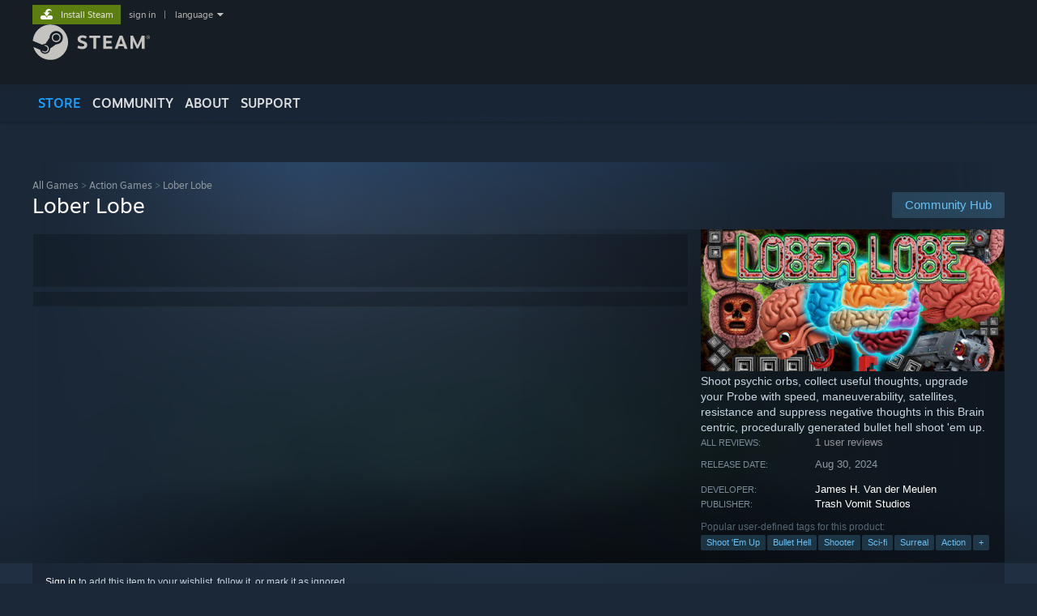

--- FILE ---
content_type: text/html; charset=UTF-8
request_url: https://store.steampowered.com/app/3054200/Lober_Lobe/
body_size: 29965
content:
<!DOCTYPE html>
<html class=" responsive DesktopUI" lang="en"  >
<head>
	<meta http-equiv="Content-Type" content="text/html; charset=UTF-8">
			<meta name="viewport" content="width=device-width,initial-scale=1">
		<meta name="theme-color" content="#171a21">
		<title>Lober Lobe on Steam</title>
	<link rel="shortcut icon" href="/favicon.ico" type="image/x-icon">

	
	
	<link href="https://store.fastly.steamstatic.com/public/shared/css/motiva_sans.css?v=YzJgj1FjzW34&amp;l=english&amp;_cdn=fastly" rel="stylesheet" type="text/css">
<link href="https://store.fastly.steamstatic.com/public/shared/css/shared_global.css?v=Mimb3_adC0Ie&amp;l=english&amp;_cdn=fastly" rel="stylesheet" type="text/css">
<link href="https://store.fastly.steamstatic.com/public/shared/css/buttons.css?v=BZhNEtESfYSJ&amp;l=english&amp;_cdn=fastly" rel="stylesheet" type="text/css">
<link href="https://store.fastly.steamstatic.com/public/css/v6/store.css?v=7LRLYp08Kl6w&amp;l=english&amp;_cdn=fastly" rel="stylesheet" type="text/css">
<link href="https://store.fastly.steamstatic.com/public/shared/css/user_reviews.css?v=jo85k8nNYAkB&amp;l=english&amp;_cdn=fastly" rel="stylesheet" type="text/css">
<link href="https://store.fastly.steamstatic.com/public/shared/css/store_game_shared.css?v=h3rDvpE1fR8Z&amp;l=english&amp;_cdn=fastly" rel="stylesheet" type="text/css">
<link href="https://store.fastly.steamstatic.com/public/css/v6/game.css?v=xjvx-ouvGSfh&amp;l=english&amp;_cdn=fastly" rel="stylesheet" type="text/css">
<link href="https://store.fastly.steamstatic.com/public/shared/css/store_background_shared.css?v=RuX0Jh-U_mAP&amp;l=english&amp;_cdn=fastly" rel="stylesheet" type="text/css">
<link href="https://store.fastly.steamstatic.com/public/css/v6/recommended.css?v=BxpJyNW11mxG&amp;l=english&amp;_cdn=fastly" rel="stylesheet" type="text/css">
<link href="https://store.fastly.steamstatic.com/public/css/v6/user_reviews_rewards.css?v=nDJVyLGQ1XMI&amp;l=english&amp;_cdn=fastly" rel="stylesheet" type="text/css">
<link href="https://store.fastly.steamstatic.com/public/shared/css/apphub.css?v=JES1wSdylAoi&amp;l=english&amp;_cdn=fastly" rel="stylesheet" type="text/css">
<link href="https://store.fastly.steamstatic.com/public/shared/css/ui-lightness/jquery-ui-1.7.2.custom.css?v=qgq7mHqEwLbE&amp;l=english&amp;_cdn=fastly" rel="stylesheet" type="text/css">
<link href="https://store.fastly.steamstatic.com/public/css/v6/game_mob.css?v=Ryx-AweEEY9T&amp;l=english&amp;_cdn=fastly" rel="stylesheet" type="text/css">
<link href="https://store.fastly.steamstatic.com/public/shared/css/shared_responsive.css?v=bVAhy8BAW0iP&amp;l=english&amp;_cdn=fastly" rel="stylesheet" type="text/css">
<script type="text/javascript" src="https://store.fastly.steamstatic.com/public/shared/javascript/jquery-1.8.3.min.js?v=NXam5zydzNu8&amp;l=english&amp;_cdn=fastly"></script>
<script type="text/javascript">$J = jQuery.noConflict();</script><script type="text/javascript">VALVE_PUBLIC_PATH = "https:\/\/store.fastly.steamstatic.com\/public\/";</script><script type="text/javascript" src="https://store.fastly.steamstatic.com/public/shared/javascript/tooltip.js?v=LZHsOVauqTrm&amp;l=english&amp;_cdn=fastly"></script>

<script type="text/javascript" src="https://store.fastly.steamstatic.com/public/shared/javascript/shared_global.js?v=84qavQoecqcM&amp;l=english&amp;_cdn=fastly"></script>

<script type="text/javascript" src="https://store.fastly.steamstatic.com/public/shared/javascript/auth_refresh.js?v=w6QbwI-5-j2S&amp;l=english&amp;_cdn=fastly"></script>

<script type="text/javascript" src="https://store.fastly.steamstatic.com/public/javascript/main.js?v=w4Oh_w9b2zUt&amp;l=english&amp;_cdn=fastly"></script>

<script type="text/javascript" src="https://store.fastly.steamstatic.com/public/javascript/dynamicstore.js?v=Ros6BpStU-em&amp;l=english&amp;_cdn=fastly"></script>

<script type="text/javascript">Object.seal && [ Object, Array, String, Number ].map( function( builtin ) { Object.seal( builtin.prototype ); } );</script>
		<script type="text/javascript">
			document.addEventListener('DOMContentLoaded', function(event) {
				$J.data( document, 'x_readytime', new Date().getTime() );
				$J.data( document, 'x_oldref', GetNavCookie() );
				SetupTooltips( { tooltipCSSClass: 'store_tooltip'} );
		});
		</script><script type="text/javascript" src="https://store.fastly.steamstatic.com/public/javascript/gamehighlightplayer.js?v=d3866k3rcR-N&amp;l=english&amp;_cdn=fastly"></script>
<script type="text/javascript" src="https://store.fastly.steamstatic.com/public/shared/javascript/user_reviews.js?v=li2vp_5Z315e&amp;l=english&amp;_cdn=fastly"></script>
<script type="text/javascript" src="https://store.fastly.steamstatic.com/public/shared/javascript/dselect.js?v=w0CV_PAvw3UA&amp;l=english&amp;_cdn=fastly"></script>
<script type="text/javascript" src="https://store.fastly.steamstatic.com/public/javascript/app_tagging.js?v=jzh2Y03tD8Ea&amp;l=english&amp;_cdn=fastly"></script>
<script type="text/javascript" src="https://store.fastly.steamstatic.com/public/javascript/game.js?v=j_HQITVf2f3k&amp;l=english&amp;_cdn=fastly"></script>
<script type="text/javascript" src="https://store.fastly.steamstatic.com/public/shared/javascript/flot-0.8/jquery.flot.min.js?v=mSfqk1QKKgiz&amp;l=english&amp;_cdn=fastly"></script>
<script type="text/javascript" src="https://store.fastly.steamstatic.com/public/shared/javascript/flot-0.8/jquery.flot.resize.min.js?v=MeIf0YViALgL&amp;l=english&amp;_cdn=fastly"></script>
<script type="text/javascript" src="https://store.fastly.steamstatic.com/public/shared/javascript/flot-0.8/jquery.flot.time.min.js?v=CIECDYHJjBgN&amp;l=english&amp;_cdn=fastly"></script>
<script type="text/javascript" src="https://store.fastly.steamstatic.com/public/shared/javascript/flot-0.8/jquery.flot.selection.min.js?v=laPWW88ZIIHe&amp;l=english&amp;_cdn=fastly"></script>
<script type="text/javascript" src="https://store.fastly.steamstatic.com/public/shared/javascript/jquery-ui-1.9.2.js?v=Bu2RA9fLXSi-&amp;l=english&amp;_cdn=fastly"></script>
<script type="text/javascript" src="https://store.fastly.steamstatic.com/public/shared/javascript/shared_responsive_adapter.js?v=e6xwLWkl6YbR&amp;l=english&amp;_cdn=fastly"></script>

						<meta name="twitter:card" content="summary_large_image">
					<meta name="Description" content="Shoot psychic orbs, collect useful thoughts, upgrade your Probe with speed, maneuverability, satellites, resistance and suppress negative thoughts in this Brain centric, procedurally generated bullet hell shoot 'em up.">
			
	<meta name="twitter:site" content="@steam" />

						<meta property="og:title" content="Lober Lobe on Steam">
					<meta property="twitter:title" content="Lober Lobe on Steam">
					<meta property="og:type" content="website">
					<meta property="fb:app_id" content="105386699540688">
					<meta property="og:site" content="Steam">
					<meta property="og:url" content="https://store.steampowered.com/app/3054200/Lober_Lobe/">
					<meta property="og:description" content="Shoot psychic orbs, collect useful thoughts, upgrade your Probe with speed, maneuverability, satellites, resistance and suppress negative thoughts in this Brain centric, procedurally generated bullet hell shoot 'em up.">
					<meta property="twitter:description" content="Shoot psychic orbs, collect useful thoughts, upgrade your Probe with speed, maneuverability, satellites, resistance and suppress negative thoughts in this Brain centric, procedurally generated bullet hell shoot 'em up.">
			
			<link rel="canonical" href="https://store.steampowered.com/app/3054200/Lober_Lobe/">
	
			<link rel="image_src" href="https://shared.fastly.steamstatic.com/store_item_assets/steam/apps/3054200/23992a4e63046f0e64025b09f84250289e1a0398/capsule_616x353.jpg?t=1759421512">
		<meta property="og:image" content="https://shared.fastly.steamstatic.com/store_item_assets/steam/apps/3054200/23992a4e63046f0e64025b09f84250289e1a0398/capsule_616x353.jpg?t=1759421512">
		<meta name="twitter:image" content="https://shared.fastly.steamstatic.com/store_item_assets/steam/apps/3054200/23992a4e63046f0e64025b09f84250289e1a0398/capsule_616x353.jpg?t=1759421512" />
				
	
	
	
	
	</head>
<body class="v6 app game_bg menu_background_overlap application widestore v7menu responsive_page ">


<div class="responsive_page_frame with_header">
						<div role="navigation" class="responsive_page_menu_ctn mainmenu" aria-label="Mobile Menu">
				<div class="responsive_page_menu"  id="responsive_page_menu">
										<div class="mainmenu_contents">
						<div class="mainmenu_contents_items">
															<a class="menuitem" href="https://store.steampowered.com/login/?redir=app%2F3054200%2FLober_Lobe%2F&redir_ssl=1&snr=1_5_9__global-header">
									Sign in								</a>
															<a class="menuitem supernav supernav_active" href="https://store.steampowered.com/?snr=1_5_9__global-responsive-menu" data-tooltip-type="selector" data-tooltip-content=".submenu_Store">
				Store			</a>
			<div class="submenu_Store" style="display: none;" data-submenuid="Store">
														<a class="submenuitem" href="https://store.steampowered.com/?snr=1_5_9__global-responsive-menu">
						Home											</a>
														<a class="submenuitem" href="https://store.steampowered.com/explore/?snr=1_5_9__global-responsive-menu">
						Discovery Queue											</a>
														<a class="submenuitem" href="https://steamcommunity.com/my/wishlist/">
						Wishlist											</a>
														<a class="submenuitem" href="https://store.steampowered.com/points/shop/?snr=1_5_9__global-responsive-menu">
						Points Shop											</a>
														<a class="submenuitem" href="https://store.steampowered.com/news/?snr=1_5_9__global-responsive-menu">
						News											</a>
														<a class="submenuitem" href="https://store.steampowered.com/stats/?snr=1_5_9__global-responsive-menu">
						Charts											</a>
							</div>
										<a class="menuitem supernav" href="https://steamcommunity.com/" data-tooltip-type="selector" data-tooltip-content=".submenu_Community">
				Community			</a>
			<div class="submenu_Community" style="display: none;" data-submenuid="Community">
														<a class="submenuitem" href="https://steamcommunity.com/">
						Home											</a>
														<a class="submenuitem" href="https://steamcommunity.com/discussions/">
						Discussions											</a>
														<a class="submenuitem" href="https://steamcommunity.com/workshop/">
						Workshop											</a>
														<a class="submenuitem" href="https://steamcommunity.com/market/">
						Market											</a>
														<a class="submenuitem" href="https://steamcommunity.com/?subsection=broadcasts">
						Broadcasts											</a>
							</div>
										<a class="menuitem " href="https://store.steampowered.com/about/?snr=1_5_9__global-responsive-menu">
				About			</a>
										<a class="menuitem " href="https://help.steampowered.com/en/">
				Support			</a>
			
							<div class="minor_menu_items">
																								<div class="menuitem change_language_action">
									Change language								</div>
																																	<a class="menuitem" href="https://store.steampowered.com/mobile" target="_blank" rel="noreferrer">Get the Steam Mobile App</a>
																									<div class="menuitem" role="link" onclick="Responsive_RequestDesktopView();">
										View desktop website									</div>
															</div>
						</div>
						<div class="mainmenu_footer_spacer  "></div>
						<div class="mainmenu_footer">
															<div class="mainmenu_footer_logo"><img src="https://store.fastly.steamstatic.com/public/shared/images/responsive/footerLogo_valve_new.png"></div>
								© Valve Corporation. All rights reserved. All trademarks are property of their respective owners in the US and other countries.								<span class="mainmenu_valve_links">
									<a href="https://store.steampowered.com/privacy_agreement/?snr=1_5_9__global-responsive-menu" target="_blank">Privacy Policy</a>
									&nbsp;| &nbsp;<a href="http://www.valvesoftware.com/legal.htm" target="_blank">Legal</a>
									&nbsp;| &nbsp;<a href="https://help.steampowered.com/faqs/view/10BB-D27A-6378-4436" target="_blank">Accessibility</a>
									&nbsp;| &nbsp;<a href="https://store.steampowered.com/subscriber_agreement/?snr=1_5_9__global-responsive-menu" target="_blank">Steam Subscriber Agreement</a>
									&nbsp;| &nbsp;<a href="https://store.steampowered.com/steam_refunds/?snr=1_5_9__global-responsive-menu" target="_blank">Refunds</a>
									&nbsp;| &nbsp;<a href="https://store.steampowered.com/account/cookiepreferences/?snr=1_5_9__global-responsive-menu" target="_blank">Cookies</a>
								</span>
													</div>
					</div>
									</div>
			</div>
		
		<div class="responsive_local_menu_tab"></div>

		<div class="responsive_page_menu_ctn localmenu">
			<div class="responsive_page_menu"  id="responsive_page_local_menu" data-panel="{&quot;onOptionsActionDescription&quot;:&quot;Filter&quot;,&quot;onOptionsButton&quot;:&quot;Responsive_ToggleLocalMenu()&quot;,&quot;onCancelButton&quot;:&quot;Responsive_ToggleLocalMenu()&quot;}">
				<div class="localmenu_content" data-panel="{&quot;maintainY&quot;:true,&quot;bFocusRingRoot&quot;:true,&quot;flow-children&quot;:&quot;column&quot;}">
				</div>
			</div>
		</div>



					<div class="responsive_header">
				<div class="responsive_header_content">
					<div id="responsive_menu_logo">
						<img src="https://store.fastly.steamstatic.com/public/shared/images/responsive/header_menu_hamburger.png" height="100%">
											</div>
					<div class="responsive_header_logo">
						<a href="https://store.steampowered.com/?snr=1_5_9__global-responsive-menu">
															<img src="https://store.fastly.steamstatic.com/public/shared/images/responsive/header_logo.png" height="36" border="0" alt="STEAM">
													</a>
					</div>
					<div class="responsive_header_react_target" data-featuretarget="store-menu-responsive-search"><div class="responsive_header_react_placeholder"></div></div>				</div>
			</div>
		
		<div class="responsive_page_content_overlay">

		</div>

		<div class="responsive_fixonscroll_ctn nonresponsive_hidden ">
		</div>
	
	<div class="responsive_page_content">

		<div role="banner" id="global_header" data-panel="{&quot;flow-children&quot;:&quot;row&quot;}">
	<div class="content">
		<div class="logo">
			<span id="logo_holder">
									<a href="https://store.steampowered.com/?snr=1_5_9__global-header" aria-label="Link to the Steam Homepage">
						<img src="https://store.fastly.steamstatic.com/public/shared/images/header/logo_steam.svg?t=962016" width="176" height="44" alt="Link to the Steam Homepage">
					</a>
							</span>
		</div>

			<div role="navigation" class="supernav_container" aria-label="Global Menu">
								<a class="menuitem supernav supernav_active" href="https://store.steampowered.com/?snr=1_5_9__global-header" data-tooltip-type="selector" data-tooltip-content=".submenu_Store">
				STORE			</a>
			<div class="submenu_Store" style="display: none;" data-submenuid="Store">
														<a class="submenuitem" href="https://store.steampowered.com/?snr=1_5_9__global-header">
						Home											</a>
														<a class="submenuitem" href="https://store.steampowered.com/explore/?snr=1_5_9__global-header">
						Discovery Queue											</a>
														<a class="submenuitem" href="https://steamcommunity.com/my/wishlist/">
						Wishlist											</a>
														<a class="submenuitem" href="https://store.steampowered.com/points/shop/?snr=1_5_9__global-header">
						Points Shop											</a>
														<a class="submenuitem" href="https://store.steampowered.com/news/?snr=1_5_9__global-header">
						News											</a>
														<a class="submenuitem" href="https://store.steampowered.com/stats/?snr=1_5_9__global-header">
						Charts											</a>
							</div>
										<a class="menuitem supernav" href="https://steamcommunity.com/" data-tooltip-type="selector" data-tooltip-content=".submenu_Community">
				COMMUNITY			</a>
			<div class="submenu_Community" style="display: none;" data-submenuid="Community">
														<a class="submenuitem" href="https://steamcommunity.com/">
						Home											</a>
														<a class="submenuitem" href="https://steamcommunity.com/discussions/">
						Discussions											</a>
														<a class="submenuitem" href="https://steamcommunity.com/workshop/">
						Workshop											</a>
														<a class="submenuitem" href="https://steamcommunity.com/market/">
						Market											</a>
														<a class="submenuitem" href="https://steamcommunity.com/?subsection=broadcasts">
						Broadcasts											</a>
							</div>
										<a class="menuitem " href="https://store.steampowered.com/about/?snr=1_5_9__global-header">
				About			</a>
										<a class="menuitem " href="https://help.steampowered.com/en/">
				SUPPORT			</a>
				</div>
	<script type="text/javascript">
		jQuery(function($) {
			$('#global_header .supernav').v_tooltip({'location':'bottom', 'destroyWhenDone': false, 'tooltipClass': 'supernav_content', 'offsetY':-6, 'offsetX': 1, 'horizontalSnap': 4, 'tooltipParent': '#global_header .supernav_container', 'correctForScreenSize': false});
		});
	</script>

		<div id="global_actions">
			<div role="navigation" id="global_action_menu" aria-label="Account Menu">
									<a class="header_installsteam_btn header_installsteam_btn_green" href="https://store.steampowered.com/about/?snr=1_5_9__global-header">
						<div class="header_installsteam_btn_content">
							Install Steam						</div>
					</a>
				
				
									<a class="global_action_link" href="https://store.steampowered.com/login/?redir=app%2F3054200%2FLober_Lobe%2F&redir_ssl=1&snr=1_5_9__global-header">sign in</a>
											&nbsp;|&nbsp;
						<span class="pulldown global_action_link" id="language_pulldown" onclick="ShowMenu( this, 'language_dropdown', 'right' );">language</span>
						<div class="popup_block_new" id="language_dropdown" style="display: none;">
							<div class="popup_body popup_menu">
																																					<a class="popup_menu_item tight" href="?l=schinese" onclick="ChangeLanguage( 'schinese' ); return false;">简体中文 (Simplified Chinese)</a>
																													<a class="popup_menu_item tight" href="?l=tchinese" onclick="ChangeLanguage( 'tchinese' ); return false;">繁體中文 (Traditional Chinese)</a>
																													<a class="popup_menu_item tight" href="?l=japanese" onclick="ChangeLanguage( 'japanese' ); return false;">日本語 (Japanese)</a>
																													<a class="popup_menu_item tight" href="?l=koreana" onclick="ChangeLanguage( 'koreana' ); return false;">한국어 (Korean)</a>
																													<a class="popup_menu_item tight" href="?l=thai" onclick="ChangeLanguage( 'thai' ); return false;">ไทย (Thai)</a>
																													<a class="popup_menu_item tight" href="?l=bulgarian" onclick="ChangeLanguage( 'bulgarian' ); return false;">Български (Bulgarian)</a>
																													<a class="popup_menu_item tight" href="?l=czech" onclick="ChangeLanguage( 'czech' ); return false;">Čeština (Czech)</a>
																													<a class="popup_menu_item tight" href="?l=danish" onclick="ChangeLanguage( 'danish' ); return false;">Dansk (Danish)</a>
																													<a class="popup_menu_item tight" href="?l=german" onclick="ChangeLanguage( 'german' ); return false;">Deutsch (German)</a>
																																							<a class="popup_menu_item tight" href="?l=spanish" onclick="ChangeLanguage( 'spanish' ); return false;">Español - España (Spanish - Spain)</a>
																													<a class="popup_menu_item tight" href="?l=latam" onclick="ChangeLanguage( 'latam' ); return false;">Español - Latinoamérica (Spanish - Latin America)</a>
																													<a class="popup_menu_item tight" href="?l=greek" onclick="ChangeLanguage( 'greek' ); return false;">Ελληνικά (Greek)</a>
																													<a class="popup_menu_item tight" href="?l=french" onclick="ChangeLanguage( 'french' ); return false;">Français (French)</a>
																													<a class="popup_menu_item tight" href="?l=italian" onclick="ChangeLanguage( 'italian' ); return false;">Italiano (Italian)</a>
																													<a class="popup_menu_item tight" href="?l=indonesian" onclick="ChangeLanguage( 'indonesian' ); return false;">Bahasa Indonesia (Indonesian)</a>
																													<a class="popup_menu_item tight" href="?l=hungarian" onclick="ChangeLanguage( 'hungarian' ); return false;">Magyar (Hungarian)</a>
																													<a class="popup_menu_item tight" href="?l=dutch" onclick="ChangeLanguage( 'dutch' ); return false;">Nederlands (Dutch)</a>
																													<a class="popup_menu_item tight" href="?l=norwegian" onclick="ChangeLanguage( 'norwegian' ); return false;">Norsk (Norwegian)</a>
																													<a class="popup_menu_item tight" href="?l=polish" onclick="ChangeLanguage( 'polish' ); return false;">Polski (Polish)</a>
																													<a class="popup_menu_item tight" href="?l=portuguese" onclick="ChangeLanguage( 'portuguese' ); return false;">Português (Portuguese - Portugal)</a>
																													<a class="popup_menu_item tight" href="?l=brazilian" onclick="ChangeLanguage( 'brazilian' ); return false;">Português - Brasil (Portuguese - Brazil)</a>
																													<a class="popup_menu_item tight" href="?l=romanian" onclick="ChangeLanguage( 'romanian' ); return false;">Română (Romanian)</a>
																													<a class="popup_menu_item tight" href="?l=russian" onclick="ChangeLanguage( 'russian' ); return false;">Русский (Russian)</a>
																													<a class="popup_menu_item tight" href="?l=finnish" onclick="ChangeLanguage( 'finnish' ); return false;">Suomi (Finnish)</a>
																													<a class="popup_menu_item tight" href="?l=swedish" onclick="ChangeLanguage( 'swedish' ); return false;">Svenska (Swedish)</a>
																													<a class="popup_menu_item tight" href="?l=turkish" onclick="ChangeLanguage( 'turkish' ); return false;">Türkçe (Turkish)</a>
																													<a class="popup_menu_item tight" href="?l=vietnamese" onclick="ChangeLanguage( 'vietnamese' ); return false;">Tiếng Việt (Vietnamese)</a>
																													<a class="popup_menu_item tight" href="?l=ukrainian" onclick="ChangeLanguage( 'ukrainian' ); return false;">Українська (Ukrainian)</a>
																									<a class="popup_menu_item tight" href="https://www.valvesoftware.com/en/contact?contact-person=Translation%20Team%20Feedback" target="_blank">Report a translation problem</a>
							</div>
						</div>
												</div>
					</div>
			</div>
</div>
<div class="StoreMenuLoadingPlaceholder" data-featuretarget="store-menu-v7"><div class="PlaceholderInner"></div></div><div id="responsive_store_nav_ctn"></div><div id="responsive_store_nav_overlay" style="display:none"><div id="responsive_store_nav_overlay_ctn"></div><div id="responsive_store_nav_overlay_bottom"></div></div><div id="responsive_store_search_overlay" style="display:none"></div><div data-cart-banner-spot="1"></div>
		<div role="main" class="responsive_page_template_content" id="responsive_page_template_content" data-panel="{&quot;autoFocus&quot;:true}" >

			<div id="application_config" style="display: none;"  data-config="{&quot;EUNIVERSE&quot;:1,&quot;WEB_UNIVERSE&quot;:&quot;public&quot;,&quot;LANGUAGE&quot;:&quot;english&quot;,&quot;COUNTRY&quot;:&quot;US&quot;,&quot;MEDIA_CDN_COMMUNITY_URL&quot;:&quot;https:\/\/cdn.fastly.steamstatic.com\/steamcommunity\/public\/&quot;,&quot;MEDIA_CDN_URL&quot;:&quot;https:\/\/cdn.fastly.steamstatic.com\/&quot;,&quot;VIDEO_CDN_URL&quot;:&quot;https:\/\/video.fastly.steamstatic.com\/&quot;,&quot;COMMUNITY_CDN_URL&quot;:&quot;https:\/\/community.fastly.steamstatic.com\/&quot;,&quot;COMMUNITY_CDN_ASSET_URL&quot;:&quot;https:\/\/cdn.fastly.steamstatic.com\/steamcommunity\/public\/assets\/&quot;,&quot;STORE_CDN_URL&quot;:&quot;https:\/\/store.fastly.steamstatic.com\/&quot;,&quot;PUBLIC_SHARED_URL&quot;:&quot;https:\/\/store.fastly.steamstatic.com\/public\/shared\/&quot;,&quot;COMMUNITY_BASE_URL&quot;:&quot;https:\/\/steamcommunity.com\/&quot;,&quot;CHAT_BASE_URL&quot;:&quot;https:\/\/steamcommunity.com\/&quot;,&quot;STORE_BASE_URL&quot;:&quot;https:\/\/store.steampowered.com\/&quot;,&quot;STORE_CHECKOUT_BASE_URL&quot;:&quot;https:\/\/checkout.steampowered.com\/&quot;,&quot;IMG_URL&quot;:&quot;https:\/\/store.fastly.steamstatic.com\/public\/images\/&quot;,&quot;STEAMTV_BASE_URL&quot;:&quot;https:\/\/steam.tv\/&quot;,&quot;HELP_BASE_URL&quot;:&quot;https:\/\/help.steampowered.com\/&quot;,&quot;PARTNER_BASE_URL&quot;:&quot;https:\/\/partner.steamgames.com\/&quot;,&quot;STATS_BASE_URL&quot;:&quot;https:\/\/partner.steampowered.com\/&quot;,&quot;INTERNAL_STATS_BASE_URL&quot;:&quot;https:\/\/steamstats.valve.org\/&quot;,&quot;IN_CLIENT&quot;:false,&quot;USE_POPUPS&quot;:false,&quot;STORE_ICON_BASE_URL&quot;:&quot;https:\/\/shared.fastly.steamstatic.com\/store_item_assets\/steam\/apps\/&quot;,&quot;STORE_ITEM_BASE_URL&quot;:&quot;https:\/\/shared.fastly.steamstatic.com\/store_item_assets\/&quot;,&quot;WEBAPI_BASE_URL&quot;:&quot;https:\/\/api.steampowered.com\/&quot;,&quot;TOKEN_URL&quot;:&quot;https:\/\/store.steampowered.com\/\/chat\/clientjstoken&quot;,&quot;BUILD_TIMESTAMP&quot;:1769205700,&quot;PAGE_TIMESTAMP&quot;:1769418871,&quot;IN_TENFOOT&quot;:false,&quot;IN_GAMEPADUI&quot;:false,&quot;IN_CHROMEOS&quot;:false,&quot;IN_MOBILE_WEBVIEW&quot;:false,&quot;PLATFORM&quot;:&quot;macos&quot;,&quot;BASE_URL_STORE_CDN_ASSETS&quot;:&quot;https:\/\/cdn.fastly.steamstatic.com\/store\/&quot;,&quot;EREALM&quot;:1,&quot;LOGIN_BASE_URL&quot;:&quot;https:\/\/login.steampowered.com\/&quot;,&quot;AVATAR_BASE_URL&quot;:&quot;https:\/\/avatars.fastly.steamstatic.com\/&quot;,&quot;FROM_WEB&quot;:true,&quot;WEBSITE_ID&quot;:&quot;Store&quot;,&quot;BASE_URL_SHARED_CDN&quot;:&quot;https:\/\/shared.fastly.steamstatic.com\/&quot;,&quot;CLAN_CDN_ASSET_URL&quot;:&quot;https:\/\/clan.fastly.steamstatic.com\/&quot;,&quot;COMMUNITY_ASSETS_BASE_URL&quot;:&quot;https:\/\/shared.fastly.steamstatic.com\/community_assets\/&quot;,&quot;SNR&quot;:&quot;1_5_9_&quot;}" data-userinfo="{&quot;logged_in&quot;:false,&quot;country_code&quot;:&quot;US&quot;,&quot;excluded_content_descriptors&quot;:[3,4]}" data-hwinfo="{&quot;bSteamOS&quot;:false,&quot;bSteamDeck&quot;:false}" data-broadcastuser="{&quot;success&quot;:1,&quot;bHideStoreBroadcast&quot;:false}" data-store_page_asset_url="&quot;https:\/\/shared.fastly.steamstatic.com\/store_item_assets\/steam\/apps\/3054200\/%s?t=1759421512&quot;" data-store_page_extra_assets_url="&quot;https:\/\/shared.fastly.steamstatic.com\/store_item_assets\/steam\/apps\/3054200\/%s?t=1759421512&quot;" data-store_page_extra_assets_map="{&quot;extras\/banners_ll_01.png&quot;:[{&quot;urlPart&quot;:&quot;extras\/c5d3ba6c300b4c58f49644633a0fd8a4.avif&quot;,&quot;extension&quot;:&quot;avif&quot;,&quot;alt_text&quot;:null,&quot;urlPartBig&quot;:null,&quot;width&quot;:&quot;548&quot;,&quot;height&quot;:&quot;160&quot;}],&quot;extras\/banners_ll_02.png&quot;:[{&quot;urlPart&quot;:&quot;extras\/8ed7a746109dc1b340d6391e172da449.avif&quot;,&quot;extension&quot;:&quot;avif&quot;,&quot;alt_text&quot;:null,&quot;urlPartBig&quot;:null,&quot;width&quot;:&quot;548&quot;,&quot;height&quot;:&quot;160&quot;}],&quot;extras\/banners_ll_03.png&quot;:[{&quot;urlPart&quot;:&quot;extras\/8ab3d559dd6e62e058a4b99e305cc6d6.avif&quot;,&quot;extension&quot;:&quot;avif&quot;,&quot;alt_text&quot;:null,&quot;urlPartBig&quot;:null,&quot;width&quot;:&quot;548&quot;,&quot;height&quot;:&quot;160&quot;}],&quot;extras\/tvs_discord_banner_v2.png&quot;:[{&quot;urlPart&quot;:&quot;extras\/c4d2b6fdd12601b493769679e594dd90.avif&quot;,&quot;extension&quot;:&quot;avif&quot;,&quot;alt_text&quot;:null,&quot;urlPartBig&quot;:null,&quot;width&quot;:&quot;598&quot;,&quot;height&quot;:&quot;148&quot;}],&quot;extras\/banners_ll_04.png&quot;:[{&quot;urlPart&quot;:&quot;extras\/dbb71799adab4d572d34996c43acd184.avif&quot;,&quot;extension&quot;:&quot;avif&quot;,&quot;alt_text&quot;:null,&quot;urlPartBig&quot;:null,&quot;width&quot;:&quot;548&quot;,&quot;height&quot;:&quot;160&quot;}]}" data-deckcompatibility="{&quot;appid&quot;:3054200,&quot;resolved_category&quot;:0,&quot;resolved_items&quot;:[],&quot;steam_deck_blog_url&quot;:&quot;&quot;,&quot;search_id&quot;:null,&quot;steamos_resolved_category&quot;:0,&quot;steamos_resolved_items&quot;:[]}" data-appname="&quot;Lober Lobe&quot;" data-store_user_config="{&quot;webapi_token&quot;:&quot;&quot;,&quot;shoppingcart&quot;:null,&quot;originating_navdata&quot;:{&quot;domain&quot;:&quot;store.steampowered.com&quot;,&quot;controller&quot;:&quot;direct-navigation&quot;,&quot;method&quot;:&quot;&quot;,&quot;submethod&quot;:&quot;&quot;,&quot;feature&quot;:&quot;&quot;,&quot;depth&quot;:0,&quot;countrycode&quot;:&quot;&quot;,&quot;webkey&quot;:null,&quot;is_client&quot;:false,&quot;curator_data&quot;:null,&quot;is_likely_bot&quot;:true,&quot;is_utm&quot;:false},&quot;wishlist_item_count&quot;:0}"></div><div id="application_root"></div><script>window.g_wapit="";</script><link href="https://store.fastly.steamstatic.com/public/css/applications/store/main.css?v=mw8LVDvyH3ep&amp;l=english&amp;_cdn=fastly" rel="stylesheet" type="text/css">
<script type="text/javascript" src="https://store.fastly.steamstatic.com/public/javascript/applications/store/manifest.js?v=L8yciBdjkQO3&amp;l=english&amp;_cdn=fastly"></script>
<script type="text/javascript" src="https://store.fastly.steamstatic.com/public/javascript/applications/store/libraries~b28b7af69.js?v=L9JqUktT3bf9&amp;l=english&amp;_cdn=fastly"></script>
<script type="text/javascript" src="https://store.fastly.steamstatic.com/public/javascript/applications/store/main.js?v=donWUfItxb22&amp;l=english&amp;_cdn=fastly"></script>
<script type="text/javascript">
	var g_AccountID = 0;
	var g_Languages = ["english"];
	var g_sessionID = "740590f64cabebabd7c45b38";
	var g_ServerTime = 1769418871;
	var g_bUseNewCartAPI = true;

	$J( InitMiniprofileHovers( 'https%3A%2F%2Fstore.steampowered.com%2F' ) );

	
	if ( typeof GStoreItemData != 'undefined' )
	{
		GStoreItemData.AddNavParams({
			__page_default: "1_5_9_",
			__page_default_obj: {"domain":"store.steampowered.com","controller":"application","method":"app","submethod":"","feature":null,"depth":null,"countrycode":"US","webkey":null,"is_client":false,"curator_data":null,"is_likely_bot":true,"is_utm":null},
			__originating_obj: {"domain":"store.steampowered.com","controller":"direct-navigation","method":"","submethod":"","feature":"","depth":0,"countrycode":"","webkey":null,"is_client":false,"curator_data":null,"is_likely_bot":true,"is_utm":false},
			storemenu_recommendedtags: "1_5_9__17"		});
	}

	if ( typeof GDynamicStore != 'undefined' )
	{
		GDynamicStore.Init(0, false, "", {"primary_language":null,"secondary_languages":null,"platform_windows":null,"platform_mac":null,"platform_linux":null,"timestamp_updated":null,"hide_store_broadcast":null,"review_score_preference":null,"timestamp_content_descriptor_preferences_updated":null,"provide_deck_feedback":null,"additional_languages":null,"game_frame_rate_reporting":null}, 'US',
			{"bNoDefaultDescriptors":true});
		GStoreItemData.SetCurrencyFormatter(function( nValueInCents, bWholeUnitsOnly ) { var fmt = function( nValueInCents, bWholeUnitsOnly ) {	var format = v_numberformat( nValueInCents / 100, bWholeUnitsOnly ? 0 : 2, ".", ","); return format; };var strNegativeSymbol = '';	if ( nValueInCents < 0 ) { strNegativeSymbol = '-'; nValueInCents = -nValueInCents; }return strNegativeSymbol + "$" + fmt( nValueInCents, bWholeUnitsOnly );});
		GStoreItemData.SetCurrencyMinPriceIncrement(1);
	}
</script>

<script type="text/javascript">

	var g_eDiscoveryQueueType = 0;

	GStoreItemData.AddStoreItemDataSet(
		{"rgApps":{"1919470":{"name":"Atari 50: The Anniversary Celebration","url_name":"Atari_50_The_Anniversary_Celebration","discount_block":"<div class=\"discount_block  no_discount\" data-price-final=\"3999\" data-bundlediscount=\"0\" data-discount=\"0\"><div class=\"discount_prices\"><div class=\"discount_final_price\">$39.99<\/div><\/div><\/div>","descids":[5],"small_capsulev5":"https:\/\/shared.fastly.steamstatic.com\/store_item_assets\/steam\/apps\/1919470\/a3d0ce0907a9a09d0601b1536bcb054a1f833586\/capsule_184x69.jpg?t=1767633956","os_windows":true,"has_live_broadcast":false,"localized":true,"localized_english":true},"2897590":{"name":"GRADIUS ORIGINS","url_name":"GRADIUS_ORIGINS","discount_block":"<div class=\"discount_block  no_discount\" data-price-final=\"3999\" data-bundlediscount=\"0\" data-discount=\"0\"><div class=\"discount_prices\"><div class=\"discount_final_price\">$39.99<\/div><\/div><\/div>","descids":[],"small_capsulev5":"https:\/\/shared.fastly.steamstatic.com\/store_item_assets\/steam\/apps\/2897590\/capsule_184x69.jpg?t=1769071592","os_windows":true,"has_live_broadcast":false,"localized":true,"localized_english":true},"603960":{"name":"Star of Providence","url_name":"Star_of_Providence","discount_block":"<div class=\"discount_block  no_discount\" data-price-final=\"1499\" data-bundlediscount=\"0\" data-discount=\"0\"><div class=\"discount_prices\"><div class=\"discount_final_price\">$14.99<\/div><\/div><\/div>","descids":[],"small_capsulev5":"https:\/\/shared.fastly.steamstatic.com\/store_item_assets\/steam\/apps\/603960\/capsule_184x69.jpg?t=1745609218","os_windows":true,"os_linux":true,"has_live_broadcast":false,"localized":true,"localized_english":true},"1605250":{"name":"Moros Protocol","url_name":"Moros_Protocol","discount_block":"<div class=\"discount_block  no_discount\" data-price-final=\"2499\" data-bundlediscount=\"0\" data-discount=\"0\"><div class=\"discount_prices\"><div class=\"discount_final_price\">$24.99<\/div><\/div><\/div>","descids":[2,5],"small_capsulev5":"https:\/\/shared.fastly.steamstatic.com\/store_item_assets\/steam\/apps\/1605250\/68f7b128c5487c8cfce83521bb3d9ed9f21c70a4\/capsule_184x69.jpg?t=1759491153","os_windows":true,"has_live_broadcast":false,"localized":true,"localized_english":true,"has_adult_content_violence":true},"3597580":{"name":"Earthion","url_name":"Earthion","discount_block":"<div class=\"discount_block  no_discount\" data-price-final=\"1999\" data-bundlediscount=\"0\" data-discount=\"0\"><div class=\"discount_prices\"><div class=\"discount_final_price\">$19.99<\/div><\/div><\/div>","descids":[],"small_capsulev5":"https:\/\/shared.fastly.steamstatic.com\/store_item_assets\/steam\/apps\/3597580\/7ae48d2d4e48e22cc828baaeae8bbd351ccbf005\/capsule_184x69.jpg?t=1756932966","os_windows":true,"has_live_broadcast":false,"localized":true,"localized_english":true},"2088840":{"name":"Picayune Dreams","url_name":"Picayune_Dreams","discount_block":"<div class=\"discount_block  no_discount\" data-price-final=\"499\" data-bundlediscount=\"0\" data-discount=\"0\"><div class=\"discount_prices\"><div class=\"discount_final_price\">$4.99<\/div><\/div><\/div>","descids":[],"small_capsulev5":"https:\/\/shared.fastly.steamstatic.com\/store_item_assets\/steam\/apps\/2088840\/capsule_184x69.jpg?t=1765395199","os_windows":true,"has_live_broadcast":false,"localized":true,"localized_english":true},"809020":{"name":"ZeroRanger","url_name":"ZeroRanger","discount_block":"<div class=\"discount_block  no_discount\" data-price-final=\"1199\" data-bundlediscount=\"0\" data-discount=\"0\"><div class=\"discount_prices\"><div class=\"discount_final_price\">$11.99<\/div><\/div><\/div>","descids":[],"small_capsulev5":"https:\/\/shared.fastly.steamstatic.com\/store_item_assets\/steam\/apps\/809020\/capsule_184x69.jpg?t=1735612758","os_windows":true,"has_live_broadcast":false,"localized":true,"localized_english":true},"3099000":{"name":"Guns of Fury","url_name":"Guns_of_Fury","discount_block":"<div class=\"discount_block  no_discount\" data-price-final=\"1499\" data-bundlediscount=\"0\" data-discount=\"0\"><div class=\"discount_prices\"><div class=\"discount_final_price\">$14.99<\/div><\/div><\/div>","descids":[],"small_capsulev5":"https:\/\/shared.fastly.steamstatic.com\/store_item_assets\/steam\/apps\/3099000\/capsule_184x69.jpg?t=1745683164","os_windows":true,"has_live_broadcast":false,"localized":true,"localized_english":true},"1101370":{"name":"Wind Runners","url_name":"Wind_Runners","discount_block":"<div class=\"discount_block empty \"><\/div>","descids":[],"small_capsulev5":"https:\/\/shared.fastly.steamstatic.com\/store_item_assets\/steam\/apps\/1101370\/52d027ed957aa6d232289ca18fcf872a6cd921e0\/capsule_184x69.jpg?t=1769090436","os_windows":true,"os_macos":true,"has_live_broadcast":false,"coming_soon":true,"release_date_string":"Available: 2026","localized":true,"localized_english":true},"602700":{"name":"Chippy","url_name":"Chippy","discount_block":"<div class=\"discount_block  no_discount\" data-price-final=\"1499\" data-bundlediscount=\"0\" data-discount=\"0\"><div class=\"discount_prices\"><div class=\"discount_final_price\">$14.99<\/div><\/div><\/div>","descids":[],"small_capsulev5":"https:\/\/shared.fastly.steamstatic.com\/store_item_assets\/steam\/apps\/602700\/f261940c0b3588d4fc1ad263133259deade507d5\/capsule_184x69.jpg?t=1724162553","os_windows":true,"has_live_broadcast":false,"localized":true,"localized_english":true},"2158550":{"name":"BIRDCAGE","url_name":"BIRDCAGE","discount_block":"<div class=\"discount_block  no_discount\" data-price-final=\"1399\" data-bundlediscount=\"0\" data-discount=\"0\"><div class=\"discount_prices\"><div class=\"discount_final_price\">$13.99<\/div><\/div><\/div>","descids":[],"small_capsulev5":"https:\/\/shared.fastly.steamstatic.com\/store_item_assets\/steam\/apps\/2158550\/f84bf963833ada82ff023651c8515e0c57749dd4\/capsule_184x69.jpg?t=1765549610","os_windows":true,"has_live_broadcast":false,"localized":true,"localized_english":true},"1285670":{"name":"Post Void","url_name":"Post_Void","discount_block":"<div class=\"discount_block \" data-price-final=\"200\" data-bundlediscount=\"0\" data-discount=\"33\" role=\"link\" aria-label=\"33% off. $2.99 normally, discounted to $2.00\"><div class=\"discount_pct\">-33%<\/div><div class=\"discount_prices\"><div class=\"discount_original_price\">$2.99<\/div><div class=\"discount_final_price\">$2.00<\/div><\/div><\/div>","descids":[2,5],"small_capsulev5":"https:\/\/shared.fastly.steamstatic.com\/store_item_assets\/steam\/apps\/1285670\/e90b5fa546a0b9efdd4194e5aa7870fc7a4a50b1\/capsule_184x69.jpg?t=1754509045","os_windows":true,"has_live_broadcast":false,"discount":true,"localized":true,"localized_english":true,"has_adult_content_violence":true},"2882440":{"name":"DEVIL BLADE REBOOT","url_name":"DEVIL_BLADE_REBOOT","discount_block":"<div class=\"discount_block  no_discount\" data-price-final=\"1599\" data-bundlediscount=\"0\" data-discount=\"0\"><div class=\"discount_prices\"><div class=\"discount_final_price\">$15.99<\/div><\/div><\/div>","descids":[],"small_capsulev5":"https:\/\/shared.fastly.steamstatic.com\/store_item_assets\/steam\/apps\/2882440\/capsule_184x69.jpg?t=1744690482","os_windows":true,"has_live_broadcast":false,"localized":true,"localized_english":true},"3290390":{"name":"NIGHT STRIKER GEAR","url_name":"NIGHT_STRIKER_GEAR","discount_block":"<div class=\"discount_block  no_discount\" data-price-final=\"1899\" data-bundlediscount=\"0\" data-discount=\"0\"><div class=\"discount_prices\"><div class=\"discount_final_price\">$18.99<\/div><\/div><\/div>","descids":[],"small_capsulev5":"https:\/\/shared.fastly.steamstatic.com\/store_item_assets\/steam\/apps\/3290390\/d855b407406ce3c110477782f9f9c0e86a22c328\/capsule_184x69.jpg?t=1761145291","os_windows":true,"has_live_broadcast":false,"localized":true,"localized_english":true},"598550":{"name":"HUNTDOWN","url_name":"HUNTDOWN","discount_block":"<div class=\"discount_block  no_discount\" data-price-final=\"1999\" data-bundlediscount=\"0\" data-discount=\"0\"><div class=\"discount_prices\"><div class=\"discount_final_price\">$19.99<\/div><\/div><\/div>","descids":[2,5],"small_capsulev5":"https:\/\/shared.fastly.steamstatic.com\/store_item_assets\/steam\/apps\/598550\/capsule_184x69.jpg?t=1723637797","os_windows":true,"os_macos":true,"os_linux":true,"has_live_broadcast":false,"localized":true,"localized_english":true,"has_adult_content_violence":true},"1249480":{"name":"Ex-Zodiac","url_name":"ExZodiac","discount_block":"<div class=\"discount_block  no_discount\" data-price-final=\"1199\" data-bundlediscount=\"0\" data-discount=\"0\"><div class=\"discount_prices\"><div class=\"discount_final_price\">$11.99<\/div><\/div><\/div>","descids":[],"small_capsulev5":"https:\/\/shared.fastly.steamstatic.com\/store_item_assets\/steam\/apps\/1249480\/capsule_184x69.jpg?t=1766078186","os_windows":true,"os_macos":true,"os_linux":true,"early_access":true,"has_live_broadcast":false,"localized":true,"localized_english":true},"253750":{"name":"Ikaruga","url_name":"Ikaruga","discount_block":"<div class=\"discount_block  no_discount\" data-price-final=\"999\" data-bundlediscount=\"0\" data-discount=\"0\"><div class=\"discount_prices\"><div class=\"discount_final_price\">$9.99<\/div><\/div><\/div>","descids":[],"small_capsulev5":"https:\/\/shared.fastly.steamstatic.com\/store_item_assets\/steam\/apps\/253750\/b64a844e632ea91f80e4d88b39b67bcb3b38079c\/capsule_184x69.jpg?t=1759736295","os_windows":true,"has_live_broadcast":false,"localized":true,"localized_english":true},"403430":{"name":"ARCADE GAME SERIES: GALAGA","url_name":"ARCADE_GAME_SERIES_GALAGA","discount_block":"<div class=\"discount_block  no_discount\" data-price-final=\"399\" data-bundlediscount=\"0\" data-discount=\"0\"><div class=\"discount_prices\"><div class=\"discount_final_price\">$3.99<\/div><\/div><\/div>","descids":[],"small_capsulev5":"https:\/\/shared.fastly.steamstatic.com\/store_item_assets\/steam\/apps\/403430\/capsule_184x69.jpg?t=1580375648","os_windows":true,"has_live_broadcast":false,"localized":true,"localized_english":true},"2236680":{"name":"Llamasoft: The Jeff Minter Story","url_name":"Llamasoft_The_Jeff_Minter_Story","discount_block":"<div class=\"discount_block \" data-price-final=\"1049\" data-bundlediscount=\"0\" data-discount=\"65\" role=\"link\" aria-label=\"65% off. $29.99 normally, discounted to $10.49\"><div class=\"discount_pct\">-65%<\/div><div class=\"discount_prices\"><div class=\"discount_original_price\">$29.99<\/div><div class=\"discount_final_price\">$10.49<\/div><\/div><\/div>","descids":[],"small_capsulev5":"https:\/\/shared.fastly.steamstatic.com\/store_item_assets\/steam\/apps\/2236680\/capsule_184x69.jpg?t=1710342544","os_windows":true,"has_live_broadcast":false,"discount":true,"localized":true,"localized_english":true},"377870":{"name":"DARIUSBURST Chronicle Saviours","url_name":"DARIUSBURST_Chronicle_Saviours","discount_block":"<div class=\"discount_block  no_discount\" data-price-final=\"4999\" data-bundlediscount=\"0\" data-discount=\"0\"><div class=\"discount_prices\"><div class=\"discount_final_price\">$49.99<\/div><\/div><\/div>","descids":[],"small_capsulev5":"https:\/\/shared.fastly.steamstatic.com\/store_item_assets\/steam\/apps\/377870\/capsule_184x69.jpg?t=1754502781","os_windows":true,"has_live_broadcast":false,"localized":true,"localized_english":true},"2352670":{"name":"Arcadium - Space Odyssey","url_name":"Arcadium__Space_Odyssey","discount_block":"<div class=\"discount_block empty \"><\/div>","descids":[],"small_capsulev5":"https:\/\/shared.fastly.steamstatic.com\/store_item_assets\/steam\/apps\/2352670\/8500579191ee1678b9b6d0a1f7630592d15b002a\/capsule_184x69.jpg?t=1769262753","os_windows":true,"os_macos":true,"has_live_broadcast":false,"coming_soon":true,"release_date_string":"Available: Jan 26, 2026","localized":true,"localized_english":true},"2849680":{"name":"Utopia Must Fall","url_name":"Utopia_Must_Fall","discount_block":"<div class=\"discount_block  no_discount\" data-price-final=\"899\" data-bundlediscount=\"0\" data-discount=\"0\"><div class=\"discount_prices\"><div class=\"discount_final_price\">$8.99<\/div><\/div><\/div>","descids":[],"small_capsulev5":"https:\/\/shared.fastly.steamstatic.com\/store_item_assets\/steam\/apps\/2849680\/a0cf20560b943d178bd66e7ae97b2d8776a4b477\/capsule_184x69.jpg?t=1761162557","os_windows":true,"os_macos":true,"early_access":true,"has_live_broadcast":false,"localized":true,"localized_english":true},"2450820":{"name":"Radiant Silvergun","url_name":"Radiant_Silvergun","discount_block":"<div class=\"discount_block  no_discount\" data-price-final=\"1999\" data-bundlediscount=\"0\" data-discount=\"0\"><div class=\"discount_prices\"><div class=\"discount_final_price\">$19.99<\/div><\/div><\/div>","descids":[],"small_capsulev5":"https:\/\/shared.fastly.steamstatic.com\/store_item_assets\/steam\/apps\/2450820\/capsule_184x69.jpg?t=1705276203","os_windows":true,"has_live_broadcast":false,"localized":true,"localized_english":true},"615120":{"name":"COMPOUND","url_name":"COMPOUND","discount_block":"<div class=\"discount_block  no_discount\" data-price-final=\"1999\" data-bundlediscount=\"0\" data-discount=\"0\"><div class=\"discount_prices\"><div class=\"discount_final_price\">$19.99<\/div><\/div><\/div>","descids":[],"small_capsulev5":"https:\/\/shared.fastly.steamstatic.com\/store_item_assets\/steam\/apps\/615120\/capsule_184x69.jpg?t=1723940379","os_windows":true,"vr_htcvive":true,"vr_oculusrift":true,"vr_windowsmr":true,"virtual_reality":true,"has_live_broadcast":false,"localized":true,"localized_english":true},"1638330":{"name":"Darius Cozmic Collection Arcade","url_name":"Darius_Cozmic_Collection_Arcade","discount_block":"<div class=\"discount_block  no_discount\" data-price-final=\"4499\" data-bundlediscount=\"0\" data-discount=\"0\"><div class=\"discount_prices\"><div class=\"discount_final_price\">$44.99<\/div><\/div><\/div>","descids":[],"small_capsulev5":"https:\/\/shared.fastly.steamstatic.com\/store_item_assets\/steam\/apps\/1638330\/capsule_184x69.jpg?t=1738644128","os_windows":true,"has_live_broadcast":false,"localized":true,"localized_english":true},"2732820":{"name":"The Great Rebellion","url_name":"The_Great_Rebellion","discount_block":"<div class=\"discount_block  no_discount\" data-price-final=\"1599\" data-bundlediscount=\"0\" data-discount=\"0\"><div class=\"discount_prices\"><div class=\"discount_final_price\">$15.99<\/div><\/div><\/div>","descids":[],"small_capsulev5":"https:\/\/shared.fastly.steamstatic.com\/store_item_assets\/steam\/apps\/2732820\/capsule_184x69.jpg?t=1734710743","os_windows":true,"os_macos":true,"os_linux":true,"has_live_broadcast":false,"localized":true,"localized_english":true},"1700890":{"name":"Asteroids: Recharged","url_name":"Asteroids_Recharged","discount_block":"<div class=\"discount_block \" data-price-final=\"299\" data-bundlediscount=\"0\" data-discount=\"70\" role=\"link\" aria-label=\"70% off. $9.99 normally, discounted to $2.99\"><div class=\"discount_pct\">-70%<\/div><div class=\"discount_prices\"><div class=\"discount_original_price\">$9.99<\/div><div class=\"discount_final_price\">$2.99<\/div><\/div><\/div>","descids":[],"small_capsulev5":"https:\/\/shared.fastly.steamstatic.com\/store_item_assets\/steam\/apps\/1700890\/capsule_184x69.jpg?t=1679926924","os_windows":true,"os_macos":true,"os_linux":true,"has_live_broadcast":false,"discount":true,"localized":true,"localized_english":true},"283680":{"name":"Astebreed: Definitive Edition","url_name":"Astebreed_Definitive_Edition","discount_block":"<div class=\"discount_block \" data-price-final=\"499\" data-bundlediscount=\"0\" data-discount=\"75\" role=\"link\" aria-label=\"75% off. $19.99 normally, discounted to $4.99\"><div class=\"discount_pct\">-75%<\/div><div class=\"discount_prices\"><div class=\"discount_original_price\">$19.99<\/div><div class=\"discount_final_price\">$4.99<\/div><\/div><\/div>","descids":[],"small_capsulev5":"https:\/\/shared.fastly.steamstatic.com\/store_item_assets\/steam\/apps\/283680\/capsule_184x69.jpg?t=1592542994","os_windows":true,"has_live_broadcast":false,"discount":true,"localized":true,"localized_english":true},"928390":{"name":"R-Type Dimensions EX","url_name":"RType_Dimensions_EX","discount_block":"<div class=\"discount_block  no_discount\" data-price-final=\"1499\" data-bundlediscount=\"0\" data-discount=\"0\"><div class=\"discount_prices\"><div class=\"discount_final_price\">$14.99<\/div><\/div><\/div>","descids":[],"small_capsulev5":"https:\/\/shared.fastly.steamstatic.com\/store_item_assets\/steam\/apps\/928390\/capsule_184x69.jpg?t=1712034918","os_windows":true,"has_live_broadcast":false,"localized":true,"localized_english":true},"464260":{"name":"Xeno Crisis","url_name":"Xeno_Crisis","discount_block":"<div class=\"discount_block  no_discount\" data-price-final=\"1999\" data-bundlediscount=\"0\" data-discount=\"0\"><div class=\"discount_prices\"><div class=\"discount_final_price\">$19.99<\/div><\/div><\/div>","descids":[],"small_capsulev5":"https:\/\/shared.fastly.steamstatic.com\/store_item_assets\/steam\/apps\/464260\/capsule_184x69.jpg?t=1592932356","os_windows":true,"os_macos":true,"os_linux":true,"has_live_broadcast":false,"localized":true,"localized_english":true}},"rgPackages":{"821154":{"name":"First Odium","url_name":"First_Odium","discount_block":"<div class=\"discount_block  no_discount\" data-price-final=\"399\" data-bundlediscount=\"0\" data-discount=\"0\"><div class=\"discount_prices\"><div class=\"discount_final_price\">$3.99<\/div><\/div><\/div>","descids":[5],"tiny_capsule":"https:\/\/shared.fastly.steamstatic.com\/store_item_assets\/steam\/apps\/2289040\/ec8352009c470f7c74cdf0e1b8930f0095c06755\/capsule_sm_120.jpg?t=1739463848","tags":["Dark Comedy","RPG","Dungeon Crawler","Retro","Turn-Based Combat"],"tagids":[19995,122,1720,4004,4325,1721],"os_windows":true,"appids":[2289040],"has_live_broadcast":false,"localized":true,"localized_english":true},"716412":{"name":"Victim","url_name":"Victim","discount_block":"<div class=\"discount_block  no_discount\" data-price-final=\"999\" data-bundlediscount=\"0\" data-discount=\"0\"><div class=\"discount_prices\"><div class=\"discount_final_price\">$9.99<\/div><\/div><\/div>","descids":[2,5],"tiny_capsule":"https:\/\/shared.fastly.steamstatic.com\/store_item_assets\/steam\/apps\/1984240\/86ed7c6b65935d092f76e46f34bace783a4dcfd8\/capsule_sm_120.jpg?t=1764479831","tags":["Difficult","Atmospheric","Dynamic Narration","Adventure","Stylized"],"tagids":[4026,4166,9592,21,4252,4004],"os_windows":true,"appids":[1984240],"has_live_broadcast":false,"localized":true,"localized_english":true,"has_adult_content_violence":true},"907642":{"name":"Happy Mask","url_name":"Happy_Mask","discount_block":"<div class=\"discount_block  no_discount\" data-price-final=\"999\" data-bundlediscount=\"0\" data-discount=\"0\"><div class=\"discount_prices\"><div class=\"discount_final_price\">$9.99<\/div><\/div><\/div>","descids":[1,5],"tiny_capsule":"https:\/\/shared.fastly.steamstatic.com\/store_item_assets\/steam\/apps\/2525570\/3d917fbc6e37e58748bd625371a42a5f58398d09\/capsule_sm_120.jpg?t=1764479862","tags":["Difficult","Nonlinear","Dynamic Narration","Exploration","Collectathon"],"tagids":[4026,6869,9592,3834,5652,5537],"os_windows":true,"appids":[2525570],"has_live_broadcast":false,"localized":true,"localized_english":true},"946941":{"name":"The Knowledge of Hermit","url_name":"The_Knowledge_of_Hermit","discount_block":"<div class=\"discount_block  no_discount\" data-price-final=\"999\" data-bundlediscount=\"0\" data-discount=\"0\"><div class=\"discount_prices\"><div class=\"discount_final_price\">$9.99<\/div><\/div><\/div>","descids":[],"tiny_capsule":"https:\/\/shared.fastly.steamstatic.com\/store_item_assets\/steam\/apps\/2641090\/a38dd4e31a8033346393c2f036eef42c6262eaa7\/capsule_sm_120.jpg?t=1763602020","tags":["Adventure","Action RPG","Action-Adventure","RPG","Dungeon Crawler"],"tagids":[21,4231,4106,122,1720,4791],"os_windows":true,"appids":[2641090],"has_live_broadcast":false,"localized":true,"localized_english":true},"998213":{"name":"Drone Break","url_name":"Drone_Break","discount_block":"<div class=\"discount_block  no_discount\" data-price-final=\"999\" data-bundlediscount=\"0\" data-discount=\"0\"><div class=\"discount_prices\"><div class=\"discount_final_price\">$9.99<\/div><\/div><\/div>","descids":[],"tiny_capsule":"https:\/\/shared.fastly.steamstatic.com\/store_item_assets\/steam\/apps\/2794240\/c4b9009bf1722cbb5073290e5dd4732611ee2674\/capsule_sm_120.jpg?t=1759421470","tags":["Action","Shoot 'Em Up","Roguelite","Space","Bullet Hell"],"tagids":[19,4255,3959,1755,4885,3942],"os_windows":true,"appids":[2794240],"has_live_broadcast":false,"localized":true,"localized_english":true},"1085510":{"name":"Lober Lobe","url_name":"Lober_Lobe","discount_block":"<div class=\"discount_block  no_discount\" data-price-final=\"499\" data-bundlediscount=\"0\" data-discount=\"0\"><div class=\"discount_prices\"><div class=\"discount_final_price\">$4.99<\/div><\/div><\/div>","descids":[],"tiny_capsule":"https:\/\/shared.fastly.steamstatic.com\/store_item_assets\/steam\/apps\/3054200\/31702089550243a3966687a2305b090605388c00\/capsule_sm_120.jpg?t=1759421512","tags":["Shoot 'Em Up","Bullet Hell","Shooter","Sci-fi","Procedural Generation"],"tagids":[4255,4885,1774,3942,5125,1710],"os_windows":true,"appids":[3054200],"has_live_broadcast":false,"localized":true,"localized_english":true},"885889":{"name":"Crazy Brain","url_name":"Crazy_Brain","discount_block":"<div class=\"discount_block  no_discount\" data-price-final=\"399\" data-bundlediscount=\"0\" data-discount=\"0\"><div class=\"discount_prices\"><div class=\"discount_final_price\">$3.99<\/div><\/div><\/div>","descids":[2,5],"tiny_capsule":"https:\/\/shared.fastly.steamstatic.com\/store_item_assets\/steam\/apps\/2461040\/74c4e0efd4f8d0e7e5404c392f9e693d7a43974a\/capsule_sm_120.jpg?t=1759421823","tags":["Action","Arcade","Destruction","Psychedelic","Score Attack"],"tagids":[19,1773,5363,1714,5154,4166],"os_windows":true,"appids":[2461040],"has_live_broadcast":false,"localized":true,"localized_english":true,"has_adult_content_violence":true},"1225691":{"name":"A Cat named Gossamergoober","url_name":"A_Cat_named_Gossamergoober","discount_block":"<div class=\"discount_block  no_discount\" data-price-final=\"499\" data-bundlediscount=\"0\" data-discount=\"0\"><div class=\"discount_prices\"><div class=\"discount_final_price\">$4.99<\/div><\/div><\/div>","descids":[],"tiny_capsule":"https:\/\/shared.fastly.steamstatic.com\/store_item_assets\/steam\/apps\/3469470\/c3568ff3cf85d4e263fbb3e6e0aa0d6f89faf2d8\/capsule_sm_120.jpg?t=1767168632","tags":["Cute","Cats","Casual","Family Friendly","Music"],"tagids":[4726,17894,597,5350,1621,5379],"os_windows":true,"appids":[3469470],"has_live_broadcast":false,"localized":true,"localized_english":true},"1196703":{"name":"Crazy Eyes","url_name":"Crazy_Eyes","discount_block":"<div class=\"discount_block  no_discount\" data-price-final=\"399\" data-bundlediscount=\"0\" data-discount=\"0\"><div class=\"discount_prices\"><div class=\"discount_final_price\">$3.99<\/div><\/div><\/div>","descids":[],"tiny_capsule":"https:\/\/shared.fastly.steamstatic.com\/store_item_assets\/steam\/apps\/3381940\/ec02b1acf303bbdcbc5109ddb4f25df503e2bdb9\/capsule_sm_120.jpg?t=1768283422","tags":["Action","Casual","Abstract","Colorful","Psychedelic"],"tagids":[19,597,4400,4305,1714,4252],"os_windows":true,"appids":[3381940],"has_live_broadcast":false,"localized":true,"localized_english":true},"1166110":{"name":"The Legend of URE","url_name":"The_Legend_of_URE","discount_block":"<div class=\"discount_block  no_discount\" data-price-final=\"499\" data-bundlediscount=\"0\" data-discount=\"0\"><div class=\"discount_prices\"><div class=\"discount_final_price\">$4.99<\/div><\/div><\/div>","descids":[],"tiny_capsule":"https:\/\/shared.fastly.steamstatic.com\/store_item_assets\/steam\/apps\/3292170\/deb05cc84e21b81502271f1833e91aac16c78f83\/capsule_sm_120.jpg?t=1768283269","tags":["Ninja","Atmospheric","Procedural Generation","Physics","Parkour"],"tagids":[1688,4166,5125,3968,4036,4252],"os_windows":true,"appids":[3292170],"has_live_broadcast":false,"localized":true,"localized_english":true},"1271811":{"name":"Harvest Reaper","url_name":"Harvest_Reaper","discount_block":"<div class=\"discount_block  no_discount\" data-price-final=\"499\" data-bundlediscount=\"0\" data-discount=\"0\"><div class=\"discount_prices\"><div class=\"discount_final_price\">$4.99<\/div><\/div><\/div>","descids":[],"tiny_capsule":"https:\/\/shared.fastly.steamstatic.com\/store_item_assets\/steam\/apps\/3606340\/06bbe38e9fac34b3d6aeb9e7f2c48754161313d6\/capsule_sm_120.jpg?t=1767168776","tags":["Hand-drawn","Abstract","Roguelite","Bullet Hell","Procedural Generation"],"tagids":[6815,4400,3959,4885,5125,3968],"os_windows":true,"appids":[3606340],"has_live_broadcast":false,"localized":true,"localized_english":true},"1149275":{"name":"Quantum Curse","url_name":"Quantum_Curse","discount_block":"<div class=\"discount_block  no_discount\" data-price-final=\"1499\" data-bundlediscount=\"0\" data-discount=\"0\"><div class=\"discount_prices\"><div class=\"discount_final_price\">$14.99<\/div><\/div><\/div>","descids":[],"tiny_capsule":"https:\/\/shared.fastly.steamstatic.com\/store_item_assets\/steam\/apps\/3242500\/40488f5a407ce8f476134b2c2d7165baf55dd487\/capsule_sm_120.jpg?t=1769346325","tags":["Action-Adventure","Metroidvania","Sci-fi","Exploration","Futuristic"],"tagids":[4106,1628,3942,3834,4295,5379],"os_windows":true,"appids":[3242500],"has_live_broadcast":false,"localized":true,"localized_english":true},"1141663":{"name":"Mind Hole","url_name":"Mind_Hole","discount_block":"<div class=\"discount_block  no_discount\" data-price-final=\"1099\" data-bundlediscount=\"0\" data-discount=\"0\"><div class=\"discount_prices\"><div class=\"discount_final_price\">$10.99<\/div><\/div><\/div>","descids":[],"tiny_capsule":"https:\/\/shared.fastly.steamstatic.com\/store_item_assets\/steam\/apps\/3220430\/27004c7f8723df8ec1f409fc794832f9ca1e8892\/capsule_sm_120.jpg?t=1768282980","tags":["Psychological Horror","Simulation","Point & Click","Atmospheric","Clicker"],"tagids":[1721,599,1698,4166,379975,1716],"os_windows":true,"appids":[3220430],"has_live_broadcast":false,"localized":true,"localized_english":true},"1173002":{"name":"Second Odium","url_name":"Second_Odium","discount_block":"<div class=\"discount_block  no_discount\" data-price-final=\"1999\" data-bundlediscount=\"0\" data-discount=\"0\"><div class=\"discount_prices\"><div class=\"discount_final_price\">$19.99<\/div><\/div><\/div>","descids":[5],"tiny_capsule":"https:\/\/shared.fastly.steamstatic.com\/store_item_assets\/steam\/apps\/3312430\/d1720f794e9bd824252f7208513818b3868685d0\/capsule_sm_120.jpg?t=1768282778","tags":["RPG","Dungeon Crawler","Stylized","Top-Down","Atmospheric"],"tagids":[122,1720,4252,4791,4166,4342],"os_windows":true,"appids":[3312430],"has_live_broadcast":false,"localized":true,"localized_english":true},"1034819":{"name":"Dissociative","url_name":"Dissociative","discount_block":"<div class=\"discount_block  no_discount\" data-price-final=\"1999\" data-bundlediscount=\"0\" data-discount=\"0\"><div class=\"discount_prices\"><div class=\"discount_final_price\">$19.99<\/div><\/div><\/div>","descids":[2,5],"tiny_capsule":"https:\/\/shared.fastly.steamstatic.com\/store_item_assets\/steam\/apps\/2903580\/081cbf15a41fb06827cf490f78d7f33beb180272\/capsule_sm_120.jpg?t=1769315845","tags":["Adventure","Exploration","2D Platformer","Dungeon Crawler","Puzzle Platformer"],"tagids":[21,3834,5379,1720,5537,3798],"os_windows":true,"appids":[2903580],"has_live_broadcast":false,"localized":true,"localized_english":true,"has_adult_content_violence":true}},"rgBundles":[]}	);
	GStoreItemData.AddNavParams( {
		recommended: "1_5_9__300",
		recommend_franchise: "1_5_9__316",
		more_from_franchise: "1_5_9__317",
		bundle_component_preview: "1_5_9__412",
		recommended_ranked_played: "1_5_9__862",
	} );

	$J( function() {
		var $Expander = $J('#devnotes_expander');
		if( $Expander.length && $Expander.height() < parseInt( $Expander.css('max-height') ) ) {
			$J('#devnotes_more').hide();
		}

		CollapseLongStrings( '.dev_row .summary.column' );

				InitAutocollapse();
		InitHorizontalAutoSliders();

		Responsive_ReparentItemsInResponsiveMode( '.responsive_apppage_details_right', $J('#responsive_apppage_details_right_ctn') );
		Responsive_ReparentItemsInResponsiveMode( '.responsive_apppage_details_left', $J('#responsive_apppage_details_left_ctn') );
		Responsive_ReparentItemsInResponsiveMode( '.responsive_apppage_reviewblock', $J('#responsive_apppage_reviewblock_ctn') );

		//hack to workaround chrome bug
		$J('#responsive_apppage_reviewblock_ctn' ).css('width', '100%' );
		window.setTimeout( function() { $J('#responsive_apppage_reviewblock_ctn').css('width', '' ); }, 1 );

				var watcher = new CScrollOffsetWatcher( $J('#app_reviews_hash'), OnLoadReviews );
		watcher.SetBufferHeight( 0 );

				InitPlaytimeFilterSlider();
		
		// on Tablet wait to do this when the window is fully loaded - see OnPageLoaded()
				ReparentAppLandingPageForSmallScreens();
		
		
				AddRightNavStickyPaddingOnTablet();
		
			var usability = InitUsabilityTracker( "https:\/\/store.steampowered.com\/app\/usabilitytracking\/3054200" );
		usability.ScheduleUpload();
	
		
		SetupReviewFilterMenus();

			} );

	
	function OpenTagModal()
	{
		ShowAppTagModal( 3054200 );
	}

</script>

<div class="game_page_background game" data-miniprofile-appid=3054200>

	
			<div class="banner_open_in_steam">
			<div data-featuretarget="open-in-desktop-client"></div>
		</div>
	
	
	<!-- create two column layout for Deck, Tablet sized screens -->
	<div id="tabletGrid" class="tablet_grid">

	<div class="page_content_ctn" itemscope itemtype="http://schema.org/Product">
		
		<meta itemprop="image" content="https://shared.fastly.steamstatic.com/store_item_assets/steam/apps/3054200/31702089550243a3966687a2305b090605388c00/capsule_231x87.jpg?t=1759421512">
					<div itemprop="offers" itemscope itemtype="http://schema.org/Offer" style="display: none;">
				<meta itemprop="priceCurrency" content="USD">
				<meta itemprop="price" content="4.99">
							</div>
		
		<div class="page_top_area">
						<div class="game_page_background_ctn game">
				<img src="https://shared.fastly.steamstatic.com/store_item_assets/steam/apps/3054200/page_bg_raw.jpg?t=1759421512" class="gameColor" alt="">
				<img src="https://shared.fastly.steamstatic.com/store_item_assets/steam/apps/3054200/page_bg_raw.jpg?t=1759421512" class="gameTexture" alt="">
			</div>

		<div class="page_title_area game_title_area page_content" data-gpnav="columns">
			<div class="breadcrumbs" data-panel="{&quot;flow-children&quot;:&quot;row&quot;}" >
								<div class="blockbg">
											<a href="https://store.steampowered.com/search/?term=&snr=1_5_9__205">All Games</a>
																					&gt; <a href="https://store.steampowered.com/genre/Action/?snr=1_5_9__205">Action Games</a>
																										&gt; <a href="https://store.steampowered.com/app/3054200/?snr=1_5_9__205"><span itemprop="name">Lober Lobe</span></a>
									</div>
				<div style="clear: left;"></div>
							</div>
						

<div class="apphub_HomeHeaderContent">

	<div class="apphub_HeaderStandardTop">
		                      <div class="apphub_OtherSiteInfo">

                    
                <a class="btnv6_blue_hoverfade btn_medium" href="https://steamcommunity.com/app/3054200">
                    <span>Community Hub</span>
                </a>
            </div>
         		<div class="apphub_AppIcon"><img src="https://cdn.akamai.steamstatic.com/steamcommunity/public/images/apps/3054200/576668108478f9bd8d58da623e8569576a7a9194.jpg"><div class="overlay"></div></div>
		<div id="appHubAppName" class="apphub_AppName" role="heading" aria-level="1">Lober Lobe</div>
		<div style="clear: both"></div>

	</div>

</div>

											</div>
		<div style="clear: left;"></div>


		<div class="block game_media_and_summary_ctn">
						<script type="text/javascript">
				var strRequiredVersion = "9";
				if ( typeof( g_bIsOnMac ) != 'undefined' && g_bIsOnMac )
					strRequiredVersion = "10.1.0";

			</script>

			
			<div class="game_background_glow">
				
								
				
								<div id="page_header_img" class="responsive_page_header_img" style="display: none;">
					<img style="width:100%;" src="https://shared.fastly.steamstatic.com/store_item_assets/steam/apps/3054200/header.jpg?t=1759421512" alt="Lober Lobe">
				</div>

				<div class="block_content page_content" id="broadcast">

				
				</div>
				<div class="block_content page_content" id="game_highlights" data-panel="{&quot;flow-children&quot;:&quot;column&quot;}" >

				<div class="rightcol" data-panel="{&quot;flow-children&quot;:&quot;column&quot;}">
					<div class="glance_ctn">
						<div id="gameHeaderCtn" class="game_header_ctn">
							<div id="gameHeaderImageCtn" class="game_header_image_ctn">
								<img class="game_header_image_full" alt="" src="https://shared.fastly.steamstatic.com/store_item_assets/steam/apps/3054200/header.jpg?t=1759421512">

																									<div id="appHubAppName_responsive" style="display: none;" class="apphub_AppName">Lober Lobe</div>
									<div data-panel="{&quot;type&quot;:&quot;PanelGroup&quot;}" id="appHeaderGridContainer" class="app_header_grid_container" style="display:none">

																					<div class="grid_label">Developer</div>
											<div class="grid_content">
												<a href="https://store.steampowered.com/developer/trashvomitstudios?snr=1_5_9__400">James H. Van der Meulen</a>											</div>
																																											<div class="grid_label">Publisher</div>
												<div class="grid_content">
													<a href="https://store.steampowered.com/publisher/trashvomitstudios?snr=1_5_9__400">Trash Vomit Studios</a>												</div>
																					
																					<div class="grid_label grid_date">Released</div>
											<div class="grid_content grid_date">
												Aug 30, 2024											</div>
																			</div>
															</div>
															<div class="game_description_snippet">
									Shoot psychic orbs, collect useful thoughts, upgrade your Probe with speed, maneuverability, satellites, resistance and suppress negative thoughts in this Brain centric, procedurally generated bullet hell shoot 'em up.								</div>
													</div> 						<div id="glanceMidCtn" class="glance_mid_ctn">
						<div class="glance_ctn_responsive_left">
															<div id="userReviews" class="user_reviews">

									
																		<a class="user_reviews_summary_row" href="#app_reviews_hash" data-tooltip-html="Need more user reviews to generate a score" itemprop="aggregateRating" itemscope itemtype="http://schema.org/AggregateRating">
										<div class="subtitle column all">
											All Reviews:										</div>
										<div class="summary column">
																					<span class="game_review_summary not_enough_reviews" itemprop="description">1 user reviews</span>
																																	<span class="nonresponsive_hidden responsive_reviewdesc">
												- Need more user reviews to generate a score											</span>

											<!-- microdata -->
											<meta itemprop="reviewCount" content="1">
											<meta itemprop="ratingValue" content="0">
											<meta itemprop="bestRating" content="10">
											<meta itemprop="worstRating" content="1">
																				</div>
									</a>
								</div>
							
															<div class="release_date">
									<div class="subtitle column">Release Date:</div>
									<div class="date">Aug 30, 2024</div>
								</div>
							
																						<div class="dev_row">
									<div class="subtitle column">Developer:</div>
									<div class="summary column" id="developers_list">
										<a href="https://store.steampowered.com/developer/trashvomitstudios?snr=1_5_9__2000">James H. Van der Meulen</a>									</div>
								</div>
							
																								<div class="dev_row">
										<div class="subtitle column">Publisher:</div>
										<div class="summary column">
										<a href="https://store.steampowered.com/publisher/trashvomitstudios?snr=1_5_9__2000">Trash Vomit Studios</a>										</div>
									</div>
															
													</div>

						<div id="glanceCtnResponsiveRight" class="glance_ctn_responsive_right" data-panel="{&quot;flow-children&quot;:&quot;column&quot;}" >
																								<!-- when the javascript runs, it will set these visible or not depending on what fits in the area -->
																		<div class="responsive_block_header">Tags</div>
									<div class="glance_tags_ctn popular_tags_ctn" data-panel="{&quot;flow-children&quot;:&quot;row&quot;}" >
										<div class="glance_tags_label">Popular user-defined tags for this product:</div>
										<div data-panel="{&quot;flow-children&quot;:&quot;row&quot;}" class="glance_tags popular_tags" data-appid="3054200">
											<a href="https://store.steampowered.com/tags/en/Shoot%20%27Em%20Up/?snr=1_5_9__409" class="app_tag" style="display: none;">
												Shoot 'Em Up												</a><a href="https://store.steampowered.com/tags/en/Bullet%20Hell/?snr=1_5_9__409" class="app_tag" style="display: none;">
												Bullet Hell												</a><a href="https://store.steampowered.com/tags/en/Shooter/?snr=1_5_9__409" class="app_tag" style="display: none;">
												Shooter												</a><a href="https://store.steampowered.com/tags/en/Sci-fi/?snr=1_5_9__409" class="app_tag" style="display: none;">
												Sci-fi												</a><a href="https://store.steampowered.com/tags/en/Procedural%20Generation/?snr=1_5_9__409" class="app_tag" style="display: none;">
												Procedural Generation												</a><a href="https://store.steampowered.com/tags/en/Surreal/?snr=1_5_9__409" class="app_tag" style="display: none;">
												Surreal												</a><a href="https://store.steampowered.com/tags/en/Action/?snr=1_5_9__409" class="app_tag" style="display: none;">
												Action												</a><a href="https://store.steampowered.com/tags/en/Score%20Attack/?snr=1_5_9__409" class="app_tag" style="display: none;">
												Score Attack												</a><a href="https://store.steampowered.com/tags/en/Pixel%20Graphics/?snr=1_5_9__409" class="app_tag" style="display: none;">
												Pixel Graphics												</a><a href="https://store.steampowered.com/tags/en/Multiple%20Endings/?snr=1_5_9__409" class="app_tag" style="display: none;">
												Multiple Endings												</a><a href="https://store.steampowered.com/tags/en/Stylized/?snr=1_5_9__409" class="app_tag" style="display: none;">
												Stylized												</a><a href="https://store.steampowered.com/tags/en/1980s/?snr=1_5_9__409" class="app_tag" style="display: none;">
												1980s												</a><a href="https://store.steampowered.com/tags/en/Retro/?snr=1_5_9__409" class="app_tag" style="display: none;">
												Retro												</a><a href="https://store.steampowered.com/tags/en/Space/?snr=1_5_9__409" class="app_tag" style="display: none;">
												Space												</a><a href="https://store.steampowered.com/tags/en/Old%20School/?snr=1_5_9__409" class="app_tag" style="display: none;">
												Old School												</a><a href="https://store.steampowered.com/tags/en/Controller/?snr=1_5_9__409" class="app_tag" style="display: none;">
												Controller												</a><a href="https://store.steampowered.com/tags/en/Casual/?snr=1_5_9__409" class="app_tag" style="display: none;">
												Casual												</a><a href="https://store.steampowered.com/tags/en/2D/?snr=1_5_9__409" class="app_tag" style="display: none;">
												2D												</a><a href="https://store.steampowered.com/tags/en/1990%27s/?snr=1_5_9__409" class="app_tag" style="display: none;">
												1990's												</a><a href="https://store.steampowered.com/tags/en/Singleplayer/?snr=1_5_9__409" class="app_tag" style="display: none;">
												Singleplayer												</a><div class="app_tag add_button" data-panel="{&quot;focusable&quot;:true,&quot;clickOnActivate&quot;:true}" role="button" onclick="ShowAppTagModal( 3054200 )">+</div>
										</div>
									</div>
																						</div> 																						<div id="reviewsHeader_responsive" style="display: none;" class="responsive_block_header">Reviews</div>
																	<div data-panel="{&quot;focusable&quot;:true,&quot;clickOnActivate&quot;:true}" role="button" id="userReviews_responsive" style="display: none;" class="user_reviews" onclick="window.location='#app_reviews_hash'">

																				<a id="appReviewsAll_responsive" class="user_reviews_summary_row" href="#app_reviews_hash">
											<div class="subtitle column all">All Reviews:</div>
											<div class="summary column">
																							<span class="responsive_reviewdesc_short">
													<span class="desc_short">All Time:</span>
																										<span class="game_review_summary not_enough_reviews">1 user reviews</span>
													()
												</span>
																						</div>
										</a>

																			</div>
																					</div>
					</div>
				</div>

				<div data-panel="{&quot;maintainX&quot;:true,&quot;flow-children&quot;:&quot;column&quot;}" class="leftcol">
					<div class="highlight_ctn">
													<div class="highlight_overflow">
								<div class="gamehighlight_desktopskeleton">
									<div class="gamehighlight_desktopskeleton_itemview"></div>
									<div class="gamehighlight_desktopskeleton_stripitems"></div>
									<div class="gamehighlight_desktopskeleton_stripscrollbar"></div>
								</div>
								<div class="gamehighlight_desktopcarousel" data-featuretarget="gamehighlight-desktopcarousel" data-props="{&quot;appName&quot;:&quot;Lober Lobe&quot;,&quot;trailers&quot;:[{&quot;id&quot;:1,&quot;featured&quot;:true,&quot;thumbnail&quot;:&quot;https:\/\/shared.fastly.steamstatic.com\/store_item_assets\/steam\/apps\/257031166\/54ab7b02e1389903498568eb0edf8a876842749b\/movie_232x130.jpg?t=1739204215&quot;,&quot;poster&quot;:&quot;https:\/\/shared.fastly.steamstatic.com\/store_item_assets\/steam\/apps\/257031166\/54ab7b02e1389903498568eb0edf8a876842749b\/movie_600x337.jpg?t=1739204215&quot;,&quot;statsURL&quot;:&quot;https:\/\/store.steampowered.com\/app\/trailerstats\/3054200\/713769&quot;,&quot;category&quot;:1,&quot;title&quot;:&quot;Probe Trailer&quot;,&quot;dashManifests&quot;:[&quot;https:\/\/video.fastly.steamstatic.com\/store_trailers\/3054200\/713769\/a8851799b5e765851a57a443f8851d070f79f5f3\/1750971103\/dash_av1.mpd?t=1739204215&quot;,&quot;https:\/\/video.fastly.steamstatic.com\/store_trailers\/3054200\/713769\/a8851799b5e765851a57a443f8851d070f79f5f3\/1750971103\/dash_h264.mpd?t=1739204215&quot;],&quot;hlsManifest&quot;:&quot;https:\/\/video.fastly.steamstatic.com\/store_trailers\/3054200\/713769\/a8851799b5e765851a57a443f8851d070f79f5f3\/1750971103\/hls_264_master.m3u8?t=1739204215&quot;}],&quot;screenshots&quot;:[{&quot;name&quot;:&quot;ss_4341cfdd57755670a796a0cc5f94994b0bbb9332.jpg&quot;,&quot;thumbnail&quot;:&quot;https:\/\/shared.fastly.steamstatic.com\/store_item_assets\/steam\/apps\/3054200\/ss_4341cfdd57755670a796a0cc5f94994b0bbb9332.116x65.jpg?t=1759421512&quot;,&quot;standard&quot;:&quot;https:\/\/shared.fastly.steamstatic.com\/store_item_assets\/steam\/apps\/3054200\/ss_4341cfdd57755670a796a0cc5f94994b0bbb9332.600x338.jpg?t=1759421512&quot;,&quot;full&quot;:&quot;https:\/\/shared.fastly.steamstatic.com\/store_item_assets\/steam\/apps\/3054200\/ss_4341cfdd57755670a796a0cc5f94994b0bbb9332.1920x1080.jpg?t=1759421512&quot;,&quot;altText&quot;:&quot;Screenshot #0&quot;},{&quot;name&quot;:&quot;ss_a5b34393c03b4ff6fb9c2fc867400d5b609325bc.jpg&quot;,&quot;thumbnail&quot;:&quot;https:\/\/shared.fastly.steamstatic.com\/store_item_assets\/steam\/apps\/3054200\/ss_a5b34393c03b4ff6fb9c2fc867400d5b609325bc.116x65.jpg?t=1759421512&quot;,&quot;standard&quot;:&quot;https:\/\/shared.fastly.steamstatic.com\/store_item_assets\/steam\/apps\/3054200\/ss_a5b34393c03b4ff6fb9c2fc867400d5b609325bc.600x338.jpg?t=1759421512&quot;,&quot;full&quot;:&quot;https:\/\/shared.fastly.steamstatic.com\/store_item_assets\/steam\/apps\/3054200\/ss_a5b34393c03b4ff6fb9c2fc867400d5b609325bc.1920x1080.jpg?t=1759421512&quot;,&quot;altText&quot;:&quot;Screenshot #1&quot;},{&quot;name&quot;:&quot;ss_462b2e67745829b6719a3f424c52fb73c9695882.jpg&quot;,&quot;thumbnail&quot;:&quot;https:\/\/shared.fastly.steamstatic.com\/store_item_assets\/steam\/apps\/3054200\/ss_462b2e67745829b6719a3f424c52fb73c9695882.116x65.jpg?t=1759421512&quot;,&quot;standard&quot;:&quot;https:\/\/shared.fastly.steamstatic.com\/store_item_assets\/steam\/apps\/3054200\/ss_462b2e67745829b6719a3f424c52fb73c9695882.600x338.jpg?t=1759421512&quot;,&quot;full&quot;:&quot;https:\/\/shared.fastly.steamstatic.com\/store_item_assets\/steam\/apps\/3054200\/ss_462b2e67745829b6719a3f424c52fb73c9695882.1920x1080.jpg?t=1759421512&quot;,&quot;altText&quot;:&quot;Screenshot #2&quot;},{&quot;name&quot;:&quot;ss_0429d0a46f42104f99957418d0cebb5dd6e74d41.jpg&quot;,&quot;thumbnail&quot;:&quot;https:\/\/shared.fastly.steamstatic.com\/store_item_assets\/steam\/apps\/3054200\/ss_0429d0a46f42104f99957418d0cebb5dd6e74d41.116x65.jpg?t=1759421512&quot;,&quot;standard&quot;:&quot;https:\/\/shared.fastly.steamstatic.com\/store_item_assets\/steam\/apps\/3054200\/ss_0429d0a46f42104f99957418d0cebb5dd6e74d41.600x338.jpg?t=1759421512&quot;,&quot;full&quot;:&quot;https:\/\/shared.fastly.steamstatic.com\/store_item_assets\/steam\/apps\/3054200\/ss_0429d0a46f42104f99957418d0cebb5dd6e74d41.1920x1080.jpg?t=1759421512&quot;,&quot;altText&quot;:&quot;Screenshot #3&quot;},{&quot;name&quot;:&quot;ss_6776293b567ba0bee3815b201d856bc76e1c678f.jpg&quot;,&quot;thumbnail&quot;:&quot;https:\/\/shared.fastly.steamstatic.com\/store_item_assets\/steam\/apps\/3054200\/ss_6776293b567ba0bee3815b201d856bc76e1c678f.116x65.jpg?t=1759421512&quot;,&quot;standard&quot;:&quot;https:\/\/shared.fastly.steamstatic.com\/store_item_assets\/steam\/apps\/3054200\/ss_6776293b567ba0bee3815b201d856bc76e1c678f.600x338.jpg?t=1759421512&quot;,&quot;full&quot;:&quot;https:\/\/shared.fastly.steamstatic.com\/store_item_assets\/steam\/apps\/3054200\/ss_6776293b567ba0bee3815b201d856bc76e1c678f.1920x1080.jpg?t=1759421512&quot;,&quot;altText&quot;:&quot;Screenshot #4&quot;},{&quot;name&quot;:&quot;ss_b9ed942773c6949ff17f56d22ff9b85c2e1be07f.jpg&quot;,&quot;thumbnail&quot;:&quot;https:\/\/shared.fastly.steamstatic.com\/store_item_assets\/steam\/apps\/3054200\/ss_b9ed942773c6949ff17f56d22ff9b85c2e1be07f.116x65.jpg?t=1759421512&quot;,&quot;standard&quot;:&quot;https:\/\/shared.fastly.steamstatic.com\/store_item_assets\/steam\/apps\/3054200\/ss_b9ed942773c6949ff17f56d22ff9b85c2e1be07f.600x338.jpg?t=1759421512&quot;,&quot;full&quot;:&quot;https:\/\/shared.fastly.steamstatic.com\/store_item_assets\/steam\/apps\/3054200\/ss_b9ed942773c6949ff17f56d22ff9b85c2e1be07f.1920x1080.jpg?t=1759421512&quot;,&quot;altText&quot;:&quot;Screenshot #5&quot;},{&quot;name&quot;:&quot;ss_65b9880c232ee5819642b8f9980d0610d8e204de.jpg&quot;,&quot;thumbnail&quot;:&quot;https:\/\/shared.fastly.steamstatic.com\/store_item_assets\/steam\/apps\/3054200\/ss_65b9880c232ee5819642b8f9980d0610d8e204de.116x65.jpg?t=1759421512&quot;,&quot;standard&quot;:&quot;https:\/\/shared.fastly.steamstatic.com\/store_item_assets\/steam\/apps\/3054200\/ss_65b9880c232ee5819642b8f9980d0610d8e204de.600x338.jpg?t=1759421512&quot;,&quot;full&quot;:&quot;https:\/\/shared.fastly.steamstatic.com\/store_item_assets\/steam\/apps\/3054200\/ss_65b9880c232ee5819642b8f9980d0610d8e204de.1920x1080.jpg?t=1759421512&quot;,&quot;altText&quot;:&quot;Screenshot #6&quot;},{&quot;name&quot;:&quot;ss_431e95183ac669c90f9df245ab017e27a656ae80.jpg&quot;,&quot;thumbnail&quot;:&quot;https:\/\/shared.fastly.steamstatic.com\/store_item_assets\/steam\/apps\/3054200\/ss_431e95183ac669c90f9df245ab017e27a656ae80.116x65.jpg?t=1759421512&quot;,&quot;standard&quot;:&quot;https:\/\/shared.fastly.steamstatic.com\/store_item_assets\/steam\/apps\/3054200\/ss_431e95183ac669c90f9df245ab017e27a656ae80.600x338.jpg?t=1759421512&quot;,&quot;full&quot;:&quot;https:\/\/shared.fastly.steamstatic.com\/store_item_assets\/steam\/apps\/3054200\/ss_431e95183ac669c90f9df245ab017e27a656ae80.1920x1080.jpg?t=1759421512&quot;,&quot;altText&quot;:&quot;Screenshot #7&quot;},{&quot;name&quot;:&quot;ss_2735f9cacbea178bda21e3814f0645e0c284db23.jpg&quot;,&quot;thumbnail&quot;:&quot;https:\/\/shared.fastly.steamstatic.com\/store_item_assets\/steam\/apps\/3054200\/ss_2735f9cacbea178bda21e3814f0645e0c284db23.116x65.jpg?t=1759421512&quot;,&quot;standard&quot;:&quot;https:\/\/shared.fastly.steamstatic.com\/store_item_assets\/steam\/apps\/3054200\/ss_2735f9cacbea178bda21e3814f0645e0c284db23.600x338.jpg?t=1759421512&quot;,&quot;full&quot;:&quot;https:\/\/shared.fastly.steamstatic.com\/store_item_assets\/steam\/apps\/3054200\/ss_2735f9cacbea178bda21e3814f0645e0c284db23.1920x1080.jpg?t=1759421512&quot;,&quot;altText&quot;:&quot;Screenshot #8&quot;},{&quot;name&quot;:&quot;ss_e4d10a163ca8fcb3f3c7c323c93f9949d6ff82d2.jpg&quot;,&quot;thumbnail&quot;:&quot;https:\/\/shared.fastly.steamstatic.com\/store_item_assets\/steam\/apps\/3054200\/ss_e4d10a163ca8fcb3f3c7c323c93f9949d6ff82d2.116x65.jpg?t=1759421512&quot;,&quot;standard&quot;:&quot;https:\/\/shared.fastly.steamstatic.com\/store_item_assets\/steam\/apps\/3054200\/ss_e4d10a163ca8fcb3f3c7c323c93f9949d6ff82d2.600x338.jpg?t=1759421512&quot;,&quot;full&quot;:&quot;https:\/\/shared.fastly.steamstatic.com\/store_item_assets\/steam\/apps\/3054200\/ss_e4d10a163ca8fcb3f3c7c323c93f9949d6ff82d2.1920x1080.jpg?t=1759421512&quot;,&quot;altText&quot;:&quot;Screenshot #9&quot;},{&quot;name&quot;:&quot;ss_72ed85184880ba65bebc777bca76ddcf4a62b93c.jpg&quot;,&quot;thumbnail&quot;:&quot;https:\/\/shared.fastly.steamstatic.com\/store_item_assets\/steam\/apps\/3054200\/ss_72ed85184880ba65bebc777bca76ddcf4a62b93c.116x65.jpg?t=1759421512&quot;,&quot;standard&quot;:&quot;https:\/\/shared.fastly.steamstatic.com\/store_item_assets\/steam\/apps\/3054200\/ss_72ed85184880ba65bebc777bca76ddcf4a62b93c.600x338.jpg?t=1759421512&quot;,&quot;full&quot;:&quot;https:\/\/shared.fastly.steamstatic.com\/store_item_assets\/steam\/apps\/3054200\/ss_72ed85184880ba65bebc777bca76ddcf4a62b93c.1920x1080.jpg?t=1759421512&quot;,&quot;altText&quot;:&quot;Screenshot #10&quot;}]}"></div>
							</div>
											</div>
				</div>
				<div style="clear: both;"></div>
			</div>
			</div>


			
			

			
		</div>
		</div>
			<div class="queue_and_playtime">
				<div class="game_background_lighten">
					<div class="game_background_lighten_border"></div>
				</div>
				<div class="queue_overflow_ctn">
											<div class="queue_ctn">
														<div id="queueActionsCtn" class="queue_actions_ctn">
								<p><a href="https://store.steampowered.com/login/?redir=app%2F3054200&snr=1_5_9_">Sign in</a> to add this item to your wishlist, follow it, or mark it as ignored</p>
							</div>
						</div>
					
										<div id="rowBtnActions" data-panel="{&quot;maintainY&quot;:true,&quot;flow-children&quot;:&quot;row&quot;}" style="display: none;"></div>

				</div>

				
				
																												
				
									<div id="purchaseOptionsContent" class="purchase_options_content" style="display: none;">
						<!-- game_area_purchase goes here -->
					</div>
							</div>

		

				
		<div class="page_content middle_page" data-panel="[]" >

				<!-- Right Column -->
				<div class="rightcol game_meta_data" data-panel="{&quot;flow-children&quot;:&quot;column&quot;}" >
					<div id="responsive_apppage_details_left_ctn"></div>

											<div id="appLinksAndInfoCtn" style="display:none;">
							<div class="responsive_block_header">Links &amp; info</div>
							<div id="appLinksAndInfo" class="game_page_autocollapse" style="max-height: 180px;"></div>

														
						</div>
					
					<div id="responsive_apppage_details_right_ctn"></div>
					<div style="clear: both;"></div>
										<!-- testing a banner on Desktop to open the current page in the desktop Steam client.  When that banner is displayed this section should be hidden. -->
																		





					
					
					

											<div class="responsive_block_header responsive_apppage_details_left">Features</div>
						<div class="block responsive_apppage_details_left" id="category_block">
							<div data-panel="{&quot;type&quot;:&quot;PanelGroup&quot;}" class="game_area_features_list_ctn">
								<a class="game_area_details_specs_ctn" data-panel="{&quot;flow-children&quot;:&quot;column&quot;}" href="https://store.steampowered.com/search/?category2=2&snr=1_5_9__423"><div class="icon"><img class="category_icon" src="https://store.fastly.steamstatic.com/public/images/v6/ico/ico_singlePlayer.png" alt=""></div><div class="label">Single-player</div></a><a class="game_area_details_specs_ctn" data-panel="{&quot;flow-children&quot;:&quot;column&quot;}" href="https://store.steampowered.com/search/?category2=22&snr=1_5_9__423"><div class="icon"><img class="category_icon" src="https://store.fastly.steamstatic.com/public/images/v6/ico/ico_achievements.png" alt=""></div><div class="label">Steam Achievements</div></a><a class="game_area_details_specs_ctn" data-panel="{&quot;flow-children&quot;:&quot;column&quot;}" href="https://store.steampowered.com/search/?category2=23&snr=1_5_9__423"><div class="icon"><img class="category_icon" src="https://store.fastly.steamstatic.com/public/images/v6/ico/ico_cloud.png" alt=""></div><div class="label">Steam Cloud</div></a><a class="game_area_details_specs_ctn" data-panel="{&quot;flow-children&quot;:&quot;column&quot;}" href="https://store.steampowered.com/search/?category2=62&snr=1_5_9__423"><div class="icon"><img class="category_icon" src="https://store.fastly.steamstatic.com/public/images/v6/ico/ico_familysharing.png" alt=""></div><div class="label">Family Sharing</div></a>									<div class="game_area_details_specs_ctn learning_about">
										<div class="icon"><img class="category_icon" src="https://store.fastly.steamstatic.com/public/images/v6/ico/ico_info.png"></div>
										<div class="label">Profile Features Limited&nbsp;
										<span class="tooltip" data-tooltip-html="This game is not currently eligible to appear in certain showcases on your Steam Profile, and does not contribute to global Achievement or game collector counts.">
											<img src="https://store.fastly.steamstatic.com/public/shared/images/ico/icon_questionmark.png" alt="">
										</span></div>

									</div>
																		
									<div data-featuretarget="store-sidebar-accessibility-info" data-props="{&quot;bAccessibilityResizableUI&quot;:false,&quot;bAccessibilitySubtitles&quot;:false,&quot;bAccessibilityColorAlternatives&quot;:false,&quot;bAccessibilityCameraComfort&quot;:false,&quot;bAccessibilityBackgroundVolumeControls&quot;:false,&quot;bAccessibilityStereoSound&quot;:false,&quot;bAccessibilitySurroundSound&quot;:false,&quot;bAccessibilityNarratedMenus&quot;:false,&quot;bAccessibilityChatSpeechtoText&quot;:false,&quot;bAccessibilityChatTexttoSpeech&quot;:false,&quot;bAccessibilityPlayableWithoutQuicktimeEvents&quot;:false,&quot;bAccessibilityKeyboardOnlyOption&quot;:false,&quot;bAccessibilityMouseOnlyOption&quot;:false,&quot;bAccessibilityTouchOnlyOption&quot;:false,&quot;bAccessibilityDifficultyLevels&quot;:false,&quot;bAccessibilitySaveAnytime&quot;:false,&quot;bAccessibilityPlayableAtYourOwnPace&quot;:false,&quot;bAccessibilityPlayableWithoutVision&quot;:false,&quot;bAccessibilityContrastControls&quot;:false}"></div>
															</div>
							
							<div data-featuretarget="store-sidebar-controller-support-info" data-props="{&quot;unAppID&quot;:3054200,&quot;bFullXboxControllerSupport&quot;:true,&quot;bPartialXboxControllerSupport&quot;:false,&quot;bPS4ControllerSupport&quot;:true,&quot;bPS4ControllerBTSupport&quot;:false,&quot;bPS5ControllerSupport&quot;:true,&quot;bPS5ControllerBTSupport&quot;:false,&quot;bSteamInputAPISupport&quot;:true,&quot;bNoKeyboardSupport&quot;:false,&quot;bGamepadPreferred&quot;:false,&quot;bControllerSupportWizardComplete&quot;:true,&quot;bHasXbox&quot;:null,&quot;bHasPS4&quot;:null,&quot;bHasPS5&quot;:null,&quot;bHasOther&quot;:false}"></div>
							
							
							
							
							
							
													</div>
																<div class="block responsive_apppage_details_right">
							<div class="block_title" id="LanguagesHeader">
								Languages<span class="responsive_hidden">:</span>
							</div>

							
<div id="bannerLanguages" data-panel="{&quot;focusable&quot;:true,&quot;clickOnActivate&quot;:true}" role="button" class="responsive_banner_link" style="display: none" onclick="ToggleBannerContentVisibility('#languageTable', '#expandLanguageBtn')">
	<div class="responsive_banner_link_title">
		English	</div>
	<div id="expandLanguageBtn" class="expand_section"></div>
</div>
<div id="languageTable">

<table  class="game_language_options" cellpadding="0" cellspacing="0">
	<tr>
		<th style="width: 94px;"></th>
				<th class="checkcol">Interface</th>
		<th class="checkcol">Full Audio</th>
		<th class="checkcol">Subtitles</th>
	</tr>

			<tr style="" class="">
			<td style="width: 94px; text-align: left" class="ellipsis">
				English			</td>
							<td class="checkcol">
					 <span>&#10004;</span> 				</td>
				<td class="checkcol">
									</td>
				<td class="checkcol">
									</td>
					</tr>
	</table>


</div>

						</div>
																	<div data-featuretarget="deck-verified-results"></div>
					
										
					
													<div data-panel="{&quot;focusable&quot;:true,&quot;clickOnActivate&quot;:true}" role="button" id="bannerAchievements" class="responsive_banner_link" style="display: none" onclick="window.location='https://steamcommunity.com/stats/3054200/achievements'">
								<div class="responsive_banner_link_title responsive_chevron_right">View Steam Achievements <span class="responsive_banner_link_total">(100)</span></div>
							</div>
						
						<div class="block responsive_apppage_details_right" id="achievement_block">
							<div class="block_title">
								Includes 100 Steam Achievements							</div>
							<div class="communitylink_achievement_images">
																	<div class="communitylink_achievement">
										<img class="communitylink_achievement" title="Baker" src="https://cdn.fastly.steamstatic.com/steamcommunity/public/images/apps/3054200/c5aa5d35d701043c55e0ab6221bb201ee9a334f6.jpg">
									</div>
																		<div class="communitylink_achievement">
										<img class="communitylink_achievement" title="Goblin Relish" src="https://cdn.fastly.steamstatic.com/steamcommunity/public/images/apps/3054200/79423b3f3e2fdb836c3676076ead143c501dd9f5.jpg">
									</div>
																		<div class="communitylink_achievement">
										<img class="communitylink_achievement" title="Parietal Lober" src="https://cdn.fastly.steamstatic.com/steamcommunity/public/images/apps/3054200/46a30466978dddaefd6ba45b4d0517f738cb6831.jpg">
									</div>
																		<div class="communitylink_achievement">
										<img class="communitylink_achievement" title="Frontal Lobe Master" src="https://cdn.fastly.steamstatic.com/steamcommunity/public/images/apps/3054200/60567914d1def0d160c6e0462a7982fd53dcd216.jpg">
									</div>
																										<a class="communitylink_achievement communitylink_achivement_plusmore" href="https://steamcommunity.com/stats/3054200/achievements">
										View<br>all 100									</a>
																<div style="clear: left;"></div>
							</div>
						</div>
					
					
					<div id="appDetailsUnderlinedLinks" class="block responsive_apppage_details_left game_details underlined_links">
						<div class="block_content">
							<div class="block_content_inner">
								<div id="genresAndManufacturer" class="details_block">

			<b>Title:</b> Lober Lobe<br>
	
				<b>Genre:</b> <span data-panel="{&quot;flow-children&quot;:&quot;row&quot;}"><a href="https://store.steampowered.com/genre/Action/?snr=1_5_9__408">Action</a>, <a href="https://store.steampowered.com/genre/Indie/?snr=1_5_9__408">Indie</a></span><br>
			
			<div class="dev_row">
			<b>Developer:</b>

				<a href="https://store.steampowered.com/developer/trashvomitstudios?snr=1_5_9__408">James H. Van der Meulen</a>
		</div>
	
			<div class="dev_row">
			<b>Publisher:</b>

				<a href="https://store.steampowered.com/publisher/trashvomitstudios?snr=1_5_9__408">Trash Vomit Studios</a>
		</div>
	
		
	            <b>Release Date:</b> Aug 30, 2024<br>
        
            	</div>


<div class="details_block" style="padding-top: 14px;">

				<a class="linkbar" href="https://steamcommunity.com/linkfilter/?u=https%3A%2F%2Fwww.trashvomitstudios.com%2F" target="_blank" rel="noreferrer  noopener" >
			Visit the website <img src="https://store.fastly.steamstatic.com/public/images/v5/ico_external_link.gif" border="0" align="bottom" alt="External">
		</a>
	
					<a class="linkbar" href="https://steamcommunity.com/linkfilter/?u=https%3A%2F%2Fx.com%2FTrashVomitArts" target="_blank" rel=" noopener" class="ttip" data-tooltip-text="https://x.com/TrashVomitArts">
					
			<svg xmlns="http://www.w3.org/2000/svg" viewBox="0 0 1024 1024" role="presentation">
				<path d="M595.2,443.5L920.9,65h-77.2l-282.8,328.7L335.1,65H74.6l341.5,497L74.6,959h77.2l298.6-347.1,238.5,347.1h260.5l-354.2-515.5h0ZM489.5,566.4l-34.6-49.5L179.6,123.1h118.5l222.2,317.8,34.6,49.5,288.8,413.1h-118.5l-235.7-337.1h0Z"/>
			</svg>
							<span class="social_account">X</span>
					<img src="https://store.fastly.steamstatic.com/public/images/v5/ico_external_link.gif" border="0" align="bottom" alt="External">
				</a>
									<a class="linkbar" href="https://steamcommunity.com/linkfilter/?u=https%3A%2F%2Fdiscord.gg%2FtrZrDqhVnP" target="_blank" rel=" noopener" class="ttip" data-tooltip-text="https://discord.gg/trZrDqhVnP">
					
			<svg xmlns="http://www.w3.org/2000/svg" viewBox="0 0 1024 1024" role="presentation">
				<path d="M823,229.3c-58.9-27-121-46.1-184.9-56.9-8.7,15.6-16.6,31.7-23.7,48.1-68-10.2-137.1-10.2-205.1,0-7-16.4-14.9-32.5-23.7-48.1-63.9,10.9-126.1,30.1-185,57-117,173.1-148.7,341.9-132.8,508.3h0c68.5,50.6,145.2,89.1,226.7,113.8,18.4-24.7,34.6-50.9,48.6-78.3-26.5-9.9-52.1-22.1-76.5-36.5,6.4-4.7,12.7-9.4,18.7-14.1,143.6,67.5,309.7,67.5,453.3,0,6.1,5,12.4,9.8,18.7,14.1-24.4,14.4-50,26.7-76.6,36.6,13.9,27.4,30.2,53.6,48.6,78.2,81.6-24.6,158.3-63.1,226.9-113.7h0c18.6-193-31.8-360.2-133.2-508.5h0ZM363.2,635.4c-44.2,0-80.7-40.1-80.7-89.4s35.2-89.8,80.6-89.8,81.5,40.5,80.8,89.8c-.8,49.3-35.6,89.4-80.6,89.4h-.1ZM660.8,635.4c-44.3,0-80.6-40.1-80.6-89.4s35.2-89.8,80.6-89.8,81.3,40.5,80.6,89.8c-.8,49.3-35.5,89.4-80.6,89.4Z"/>
			</svg>
							<span class="social_account">Discord</span>
					<img src="https://store.fastly.steamstatic.com/public/images/v5/ico_external_link.gif" border="0" align="bottom" alt="External">
				</a>
									<a class="linkbar" href="https://www.youtube.com/@trashvomitstudios" target="_blank" rel="" class="ttip" data-tooltip-text="https://www.youtube.com/@trashvomitstudios">
					
			<svg xmlns="http://www.w3.org/2000/svg" viewBox="0 0 1024 1024" role="presentation">
				<path d="M941.3,294.9c-10.3-38.8-40.7-69.4-79.2-79.7-69.9-18.8-350.1-18.8-350.1-18.8,0,0-280.2,0-350.1,18.8-38.6,10.4-68.9,40.9-79.2,79.7-18.7,70.3-18.7,217.1-18.7,217.1,0,0,0,146.7,18.7,217.1,10.3,38.8,40.7,69.4,79.2,79.7,69.9,18.8,350.1,18.8,350.1,18.8,0,0,280.2,0,350.1-18.8,38.6-10.4,68.9-40.9,79.2-79.7,18.7-70.3,18.7-217.1,18.7-217.1,0,0,0-146.7-18.7-217.1ZM420.4,645.2v-266.4l234.2,133.2-234.2,133.2Z"/>
			</svg>
							<span class="social_account">YouTube</span>
					<img src="https://store.fastly.steamstatic.com/public/images/v5/ico_external_link.gif" border="0" align="bottom" alt="External">
				</a>
									<a class="linkbar" href="https://steamcommunity.com/linkfilter/?u=https%3A%2F%2Fwww.instagram.com%2Ftrash_vomit_arts%2F" target="_blank" rel=" noopener" class="ttip" data-tooltip-text="https://www.instagram.com/trash_vomit_arts/">
					
			<svg xmlns="http://www.w3.org/2000/svg" viewBox="0 0 1024 1024" role="presentation">
				<path d="M327.6,69.9c-47.4,2.2-79.7,9.8-108,20.9-29.3,11.4-54.1,26.7-78.8,51.5-24.7,24.8-39.9,49.6-51.2,78.9-11,28.3-18.4,60.7-20.5,108.1-2.1,47.4-2.6,62.6-2.3,183.5.2,120.9.8,136.1,3.1,183.6,2.3,47.4,9.8,79.7,20.9,108,11.4,29.3,26.7,54.1,51.5,78.8,24.8,24.7,49.6,39.9,79,51.2,28.3,10.9,60.7,18.4,108.1,20.5,47.4,2.1,62.6,2.6,183.5,2.3,120.9-.2,136.1-.8,183.6-3s79.7-9.8,108-20.9c29.3-11.5,54.1-26.7,78.8-51.5,24.7-24.8,39.9-49.6,51.2-79,11-28.3,18.4-60.7,20.5-108.1,2.1-47.5,2.6-62.7,2.3-183.6-.2-120.9-.8-136.1-3-183.5s-9.8-79.7-20.9-108c-11.4-29.3-26.7-54.1-51.5-78.8-24.8-24.7-49.6-39.9-79-51.2-28.3-11-60.7-18.4-108.1-20.5s-62.6-2.6-183.6-2.3-136.1.7-183.5,3.1M332.8,874.8c-43.4-1.9-67-9.1-82.7-15.1-20.8-8-35.6-17.7-51.3-33.2-15.7-15.5-25.3-30.4-33.4-51.1-6.1-15.7-13.4-39.3-15.5-82.7-2.2-46.9-2.7-61-2.9-179.9s.2-132.9,2.3-179.9c1.9-43.4,9.1-67,15.1-82.7,8-20.8,17.7-35.6,33.2-51.3,15.5-15.6,30.4-25.3,51.1-33.4,15.7-6.1,39.2-13.4,82.6-15.5,47-2.2,61-2.7,179.9-2.9,118.9-.3,133,.2,179.9,2.3,43.4,1.9,67,9.1,82.7,15.1,20.8,8,35.6,17.6,51.3,33.2,15.6,15.6,25.3,30.3,33.4,51.2,6.1,15.6,13.4,39.2,15.5,82.6,2.2,47,2.7,61,3,179.9.2,118.8-.2,133-2.3,179.9-1.9,43.4-9.1,67-15.1,82.7-8,20.8-17.7,35.6-33.2,51.3-15.5,15.6-30.4,25.3-51.1,33.4-15.7,6.1-39.2,13.4-82.6,15.5-47,2.2-61,2.7-179.9,2.9-118.9.3-132.9-.2-179.9-2.3M695.8,274c0,29.5,24,53.4,53.5,53.3s53.4-24,53.3-53.5c0-29.5-24-53.4-53.5-53.3,0,0,0,0,0,0-29.5,0-53.4,24-53.3,53.5M283.4,512.4c.2,126.3,102.8,228.4,229,228.2,126.2-.2,228.4-102.8,228.2-229.1-.2-126.3-102.8-228.4-229.1-228.2s-228.4,102.8-228.2,229.1M363.6,512.3c-.2-82,66.2-148.6,148.1-148.7,82-.2,148.6,66.2,148.7,148.1.2,82-66.2,148.6-148.1,148.7-82,.2-148.5-66.1-148.7-148.1h0"/>
			</svg>
							<span class="social_account">Instagram</span>
					<img src="https://store.fastly.steamstatic.com/public/images/v5/ico_external_link.gif" border="0" align="bottom" alt="External">
				</a>
						
	
	
	
	
	
	
	
			<a class="linkbar responsive_chevron_right" href="https://store.steampowered.com/newshub/?appids=3054200&amp;snr=1_5_9__408" target="_blank" rel="noreferrer" >
			View update history		</a>
		<a class="linkbar responsive_chevron_right" href="https://store.steampowered.com/newshub/app/3054200?snr=1_5_9__408" target="_blank" rel="noreferrer" >
			Read related news		</a>
	
				<a class="linkbar responsive_chevron_right" href="https://steamcommunity.com/app/3054200/discussions/" target="_blank" rel="noreferrer" >
			View discussions		</a>
	
    
	        <a class="linkbar responsive_chevron_right" href="https://steamcommunity.com/actions/Search?T=ClanAccount&K=Lober%20Lobe">
            Find Community Groups        </a>
    </div>
							</div>
						</div>
											</div>

											<div id="shareEmbedRow" class="block responsive_apppage_details_left" data-panel="{&quot;flow-children&quot;:&quot;row&quot;}">
							<a class="btnv6_blue_hoverfade btn_medium" href="#" onclick="ShowEmbedWidget(3054200); return false;"><span>Embed</span></a>
							<a id="ReportAppBtn" class="btnv6_blue_hoverfade btn_medium" href="javascript:void(0)" onclick="ShowReportDialog(3054200)"><span data-tooltip-text="Report this Product" aria-label="Report this Product"><i class="ico16 reportv6"></i>&nbsp;</span></a>
						</div>

													<div id="reportBtn" style="display:none;"><a class="btnv6_blue_hoverfade btn_medium" href="javascript:void(0)" onclick="ShowReportDialog(3054200)"><span><img src="https://store.fastly.steamstatic.com/public/shared/images/icon_report.svg" alt="Report this Product"></span></a></div>
											
					
					
				</div>
				<!-- End Right Column -->


				<div class="leftcol game_description_column"  data-panel="{&quot;flow-children&quot;:&quot;column&quot;}" >

					
					
					
					
					
					<div id="game_area_purchase" class="game_area_purchase">
						
						
																			

						
																															<!--[if lte IE 7]>
<style type="text/css">
.game_area_purchase_game_dropdown_right_panel .btn_addtocart { float: none; }
</style>
<![endif]-->

<div class="game_area_purchase_game_wrapper">
			<div class="game_area_purchase_game" id="game_area_purchase_section_add_to_cart_1085510" role="region" aria-labelledby="game_area_purchase_section_add_to_cart_title_1085510">
				<form name="add_to_cart_1085510" action="https://store.steampowered.com/cart/" method="POST">
			<input type="hidden" name="snr" value="1_5_9__403">
			<input type="hidden" name="originating_snr" value="1_direct-navigation__">
			<input type="hidden" name="action" value="add_to_cart">
			<input type="hidden" name="sessionid" value="740590f64cabebabd7c45b38">
			<input type="hidden" name="subid" value="1085510">
		</form>
		<div class="game_area_purchase_platform"><span class="platform_img win"></span></div>
		<h2 id="game_area_purchase_section_add_to_cart_title_1085510" class="title">Buy Lober Lobe</h2>
				
		
										
		<div class="game_purchase_action">
																<div class="game_purchase_action_bg">
															<div class="game_purchase_price price" data-price-final="499">
							$4.99						</div>
													<div class="btn_addtocart">
																																<a data-panel="{&quot;focusable&quot;:true,&quot;clickOnActivate&quot;:true}" role="button" class="btn_green_steamui btn_medium" href="javascript:addToCart(1085510);" id="btn_add_to_cart_1085510">
								<span>Add to Cart</span>
							</a>
																		
				</div>
							</div>
		</div>
	</div>
		</div>

<div data-panel="[]" class="game_area_purchase_game_wrapper dynamic_bundle_description ds_no_flags"  data-ds-bundleid="32652" data-ds-bundle-data="{&quot;m_nDiscountPct&quot;:&quot;50&quot;,&quot;m_bMustPurchaseAsSet&quot;:1,&quot;m_rgItems&quot;:[{&quot;m_nPackageID&quot;:821154,&quot;m_rgIncludedAppIDs&quot;:[2289040],&quot;m_bPackageDiscounted&quot;:false,&quot;m_nBasePriceInCents&quot;:399,&quot;m_nFinalPriceInCents&quot;:399,&quot;m_nFinalPriceWithBundleDiscount&quot;:199},{&quot;m_nPackageID&quot;:716412,&quot;m_rgIncludedAppIDs&quot;:[1984240],&quot;m_bPackageDiscounted&quot;:false,&quot;m_nBasePriceInCents&quot;:999,&quot;m_nFinalPriceInCents&quot;:999,&quot;m_nFinalPriceWithBundleDiscount&quot;:499},{&quot;m_nPackageID&quot;:907642,&quot;m_rgIncludedAppIDs&quot;:[2525570],&quot;m_bPackageDiscounted&quot;:false,&quot;m_nBasePriceInCents&quot;:999,&quot;m_nFinalPriceInCents&quot;:999,&quot;m_nFinalPriceWithBundleDiscount&quot;:499},{&quot;m_nPackageID&quot;:946941,&quot;m_rgIncludedAppIDs&quot;:[2641090],&quot;m_bPackageDiscounted&quot;:false,&quot;m_nBasePriceInCents&quot;:999,&quot;m_nFinalPriceInCents&quot;:999,&quot;m_nFinalPriceWithBundleDiscount&quot;:499},{&quot;m_nPackageID&quot;:998213,&quot;m_rgIncludedAppIDs&quot;:[2794240],&quot;m_bPackageDiscounted&quot;:false,&quot;m_nBasePriceInCents&quot;:999,&quot;m_nFinalPriceInCents&quot;:999,&quot;m_nFinalPriceWithBundleDiscount&quot;:499},{&quot;m_nPackageID&quot;:1085510,&quot;m_rgIncludedAppIDs&quot;:[3054200],&quot;m_bPackageDiscounted&quot;:false,&quot;m_nBasePriceInCents&quot;:499,&quot;m_nFinalPriceInCents&quot;:499,&quot;m_nFinalPriceWithBundleDiscount&quot;:249},{&quot;m_nPackageID&quot;:885889,&quot;m_rgIncludedAppIDs&quot;:[2461040],&quot;m_bPackageDiscounted&quot;:false,&quot;m_nBasePriceInCents&quot;:399,&quot;m_nFinalPriceInCents&quot;:399,&quot;m_nFinalPriceWithBundleDiscount&quot;:199}],&quot;m_bIsCommercial&quot;:false,&quot;m_bRestrictGifting&quot;:false}" data-ds-itemkey="Bundle_32652" data-ds-tagids="[19,4026,4255,21,122,9592,4885]" data-ds-descids="[5,2,1]" data-ds-crtrids="[43411690]" >

	<div class="game_area_purchase_game_dropdown_subscription game_area_purchase_game" role="region" aria-labelledby="bundle_purchase_label_32652">
		<form name="add_bundle_to_cart_32652" action="https://store.steampowered.com/cart/" method="POST">
			<input type="hidden" name="snr" value="1_5_9__403">
			<input type="hidden" name="action" value="add_to_cart">
			<input type="hidden" name="sessionid" value="740590f64cabebabd7c45b38">
			<input type="hidden" name="bundleid" value="32652">
		</form>
				<div class="game_area_purchase_platform"><span class="platform_img win"></span></div>
		<h2 id="bundle_purchase_label_32652" class="title">
			Buy TVS Phase 01 Collection					</h2>

		
		<p class="package_contents package_contents_collapsed">
						<b>Includes 7 items:</b>
			<a data-panel="{&quot;focusable&quot;:false}"href="https://store.steampowered.com/app/2289040/First_Odium/">First Odium</a>, <a data-panel="{&quot;focusable&quot;:false}"href="https://store.steampowered.com/app/1984240/Victim/">Victim</a>, <a data-panel="{&quot;focusable&quot;:false}"href="https://store.steampowered.com/app/2525570/Happy_Mask/">Happy Mask</a>, <a data-panel="{&quot;focusable&quot;:false}"href="https://store.steampowered.com/app/2641090/The_Knowledge_of_Hermit/">The Knowledge of Hermit</a>, <a data-panel="{&quot;focusable&quot;:false}"href="https://store.steampowered.com/app/2794240/Drone_Break/">Drone Break</a>, <a data-panel="{&quot;focusable&quot;:false}"href="https://store.steampowered.com/app/3054200/Lober_Lobe/">Lober Lobe</a>, <a data-panel="{&quot;focusable&quot;:false}"href="https://store.steampowered.com/app/2461040/Crazy_Brain/">Crazy Brain</a>					</p>

		<div class="game_purchase_action">
																	<div class="game_purchase_action_bg">
					<div class="btn_addtocart btn_packageinfo">
						<a class="btn_blue_steamui btn_medium" href="https://store.steampowered.com/bundle/32652/TVS_Phase_01_Collection/?snr=1_5_9__403">
							<span>Bundle info</span>
						</a>
					</div>
				</div>
						<div class="game_purchase_action_bg">
				<div class="discount_block game_purchase_discount no_discount" data-price-final="2643" data-bundlediscount="50" data-discount="0" role="link" aria-label="0% off. $26.43 normally, discounted to $26.43"><div class="bundle_base_discount">-50%</div><div class="discount_prices"><div class="discount_final_price">$26.43</div></div></div>

				<div class="btn_addtocart">
																		<a data-panel="{&quot;focusable&quot;:true,&quot;clickOnActivate&quot;:true}" role="button" class="btn_green_steamui btn_medium"
							   href="javascript:addBundleToCart( 32652);">

								<span>Add to Cart</span>

							</a>
															</div>


								<div class="btn_addtocart btn_packageinfo btn_addtoaccount" style="display: none" data-tooltip-text="This game is available for free to your account.  Click here to add this game to your account.">
						<span data-panel="{&quot;focusable&quot;:true,&quot;clickOnActivate&quot;:true}" role="button" class="btn_blue_steamui btn_medium" onclick="AddFreeBundle( 32652, &quot;TVS Phase 01 Collection&quot; );">
							<span>Add to Account</span>
						</span>
				</div>


			</div>
		</div>
	</div>
	</div>
<div data-panel="[]" class="game_area_purchase_game_wrapper dynamic_bundle_description ds_no_flags"  data-ds-bundleid="32653" data-ds-bundle-data="{&quot;m_nDiscountPct&quot;:&quot;33&quot;,&quot;m_bMustPurchaseAsSet&quot;:0,&quot;m_rgItems&quot;:[{&quot;m_nPackageID&quot;:716412,&quot;m_rgIncludedAppIDs&quot;:[1984240],&quot;m_bPackageDiscounted&quot;:false,&quot;m_nBasePriceInCents&quot;:999,&quot;m_nFinalPriceInCents&quot;:999,&quot;m_nFinalPriceWithBundleDiscount&quot;:669},{&quot;m_nPackageID&quot;:821154,&quot;m_rgIncludedAppIDs&quot;:[2289040],&quot;m_bPackageDiscounted&quot;:false,&quot;m_nBasePriceInCents&quot;:399,&quot;m_nFinalPriceInCents&quot;:399,&quot;m_nFinalPriceWithBundleDiscount&quot;:267},{&quot;m_nPackageID&quot;:885889,&quot;m_rgIncludedAppIDs&quot;:[2461040],&quot;m_bPackageDiscounted&quot;:false,&quot;m_nBasePriceInCents&quot;:399,&quot;m_nFinalPriceInCents&quot;:399,&quot;m_nFinalPriceWithBundleDiscount&quot;:267},{&quot;m_nPackageID&quot;:907642,&quot;m_rgIncludedAppIDs&quot;:[2525570],&quot;m_bPackageDiscounted&quot;:false,&quot;m_nBasePriceInCents&quot;:999,&quot;m_nFinalPriceInCents&quot;:999,&quot;m_nFinalPriceWithBundleDiscount&quot;:669},{&quot;m_nPackageID&quot;:946941,&quot;m_rgIncludedAppIDs&quot;:[2641090],&quot;m_bPackageDiscounted&quot;:false,&quot;m_nBasePriceInCents&quot;:999,&quot;m_nFinalPriceInCents&quot;:999,&quot;m_nFinalPriceWithBundleDiscount&quot;:669},{&quot;m_nPackageID&quot;:998213,&quot;m_rgIncludedAppIDs&quot;:[2794240],&quot;m_bPackageDiscounted&quot;:false,&quot;m_nBasePriceInCents&quot;:999,&quot;m_nFinalPriceInCents&quot;:999,&quot;m_nFinalPriceWithBundleDiscount&quot;:669},{&quot;m_nPackageID&quot;:1085510,&quot;m_rgIncludedAppIDs&quot;:[3054200],&quot;m_bPackageDiscounted&quot;:false,&quot;m_nBasePriceInCents&quot;:499,&quot;m_nFinalPriceInCents&quot;:499,&quot;m_nFinalPriceWithBundleDiscount&quot;:334},{&quot;m_nPackageID&quot;:1225691,&quot;m_rgIncludedAppIDs&quot;:[3469470],&quot;m_bPackageDiscounted&quot;:false,&quot;m_nBasePriceInCents&quot;:499,&quot;m_nFinalPriceInCents&quot;:499,&quot;m_nFinalPriceWithBundleDiscount&quot;:334},{&quot;m_nPackageID&quot;:1196703,&quot;m_rgIncludedAppIDs&quot;:[3381940],&quot;m_bPackageDiscounted&quot;:false,&quot;m_nBasePriceInCents&quot;:399,&quot;m_nFinalPriceInCents&quot;:399,&quot;m_nFinalPriceWithBundleDiscount&quot;:267},{&quot;m_nPackageID&quot;:1166110,&quot;m_rgIncludedAppIDs&quot;:[3292170],&quot;m_bPackageDiscounted&quot;:false,&quot;m_nBasePriceInCents&quot;:499,&quot;m_nFinalPriceInCents&quot;:499,&quot;m_nFinalPriceWithBundleDiscount&quot;:334},{&quot;m_nPackageID&quot;:1271811,&quot;m_rgIncludedAppIDs&quot;:[3606340],&quot;m_bPackageDiscounted&quot;:false,&quot;m_nBasePriceInCents&quot;:499,&quot;m_nFinalPriceInCents&quot;:499,&quot;m_nFinalPriceWithBundleDiscount&quot;:334},{&quot;m_nPackageID&quot;:1149275,&quot;m_rgIncludedAppIDs&quot;:[3242500],&quot;m_bPackageDiscounted&quot;:false,&quot;m_nBasePriceInCents&quot;:1499,&quot;m_nFinalPriceInCents&quot;:1499,&quot;m_nFinalPriceWithBundleDiscount&quot;:1004},{&quot;m_nPackageID&quot;:1141663,&quot;m_rgIncludedAppIDs&quot;:[3220430],&quot;m_bPackageDiscounted&quot;:false,&quot;m_nBasePriceInCents&quot;:1099,&quot;m_nFinalPriceInCents&quot;:1099,&quot;m_nFinalPriceWithBundleDiscount&quot;:736},{&quot;m_nPackageID&quot;:1173002,&quot;m_rgIncludedAppIDs&quot;:[3312430],&quot;m_bPackageDiscounted&quot;:false,&quot;m_nBasePriceInCents&quot;:1999,&quot;m_nFinalPriceInCents&quot;:1999,&quot;m_nFinalPriceWithBundleDiscount&quot;:1339},{&quot;m_nPackageID&quot;:1034819,&quot;m_rgIncludedAppIDs&quot;:[2903580],&quot;m_bPackageDiscounted&quot;:false,&quot;m_nBasePriceInCents&quot;:1999,&quot;m_nFinalPriceInCents&quot;:1999,&quot;m_nFinalPriceWithBundleDiscount&quot;:1339}],&quot;m_bIsCommercial&quot;:false,&quot;m_bRestrictGifting&quot;:false}" data-ds-itemkey="Bundle_32653" data-ds-tagids="[4166,19,4252,3834,1720,21,122]" data-ds-descids="[2,5,1]" data-ds-crtrids="[43411690]" >

	<div class="game_area_purchase_game_dropdown_subscription game_area_purchase_game" role="region" aria-labelledby="bundle_purchase_label_32653">
		<form name="add_bundle_to_cart_32653" action="https://store.steampowered.com/cart/" method="POST">
			<input type="hidden" name="snr" value="1_5_9__403">
			<input type="hidden" name="action" value="add_to_cart">
			<input type="hidden" name="sessionid" value="740590f64cabebabd7c45b38">
			<input type="hidden" name="bundleid" value="32653">
		</form>
				<div class="game_area_purchase_platform"><span class="platform_img win"></span></div>
		<h2 id="bundle_purchase_label_32653" class="title">
			Buy TVS Game Owner Select Discounts							<span class="bundle_label" data-tooltip-text="Bundles are a special discount on a set of products.  If you already own some of the products contained in the bundle, purchasing the bundle will allow you to &quot;complete the set&quot;, paying only for the products you don't already own while still receiving the full bundle discount on each of those products.">
					BUNDLE					<span class="bundle_label_tooltip">(?)</span>
				</span>
					</h2>

		
		<p class="package_contents package_contents_collapsed">
						<b>Includes 15 items:</b>
			<a data-panel="{&quot;focusable&quot;:false}"href="https://store.steampowered.com/app/1984240/Victim/">Victim</a>, <a data-panel="{&quot;focusable&quot;:false}"href="https://store.steampowered.com/app/2289040/First_Odium/">First Odium</a>, <a data-panel="{&quot;focusable&quot;:false}"href="https://store.steampowered.com/app/2461040/Crazy_Brain/">Crazy Brain</a>, <a data-panel="{&quot;focusable&quot;:false}"href="https://store.steampowered.com/app/2525570/Happy_Mask/">Happy Mask</a>, <a data-panel="{&quot;focusable&quot;:false}"href="https://store.steampowered.com/app/2641090/The_Knowledge_of_Hermit/">The Knowledge of Hermit</a>, <a data-panel="{&quot;focusable&quot;:false}"href="https://store.steampowered.com/app/2794240/Drone_Break/">Drone Break</a>, <a data-panel="{&quot;focusable&quot;:false}"href="https://store.steampowered.com/app/3054200/Lober_Lobe/">Lober Lobe</a>, <a data-panel="{&quot;focusable&quot;:false}"href="https://store.steampowered.com/app/3469470/A_Cat_named_Gossamergoober/">A Cat named Gossamergoober</a>, <a data-panel="{&quot;focusable&quot;:false}"href="https://store.steampowered.com/app/3381940/Crazy_Eyes/">Crazy Eyes</a>, <a data-panel="{&quot;focusable&quot;:false}"href="https://store.steampowered.com/app/3292170/The_Legend_of_URE/">The Legend of URE</a><span class="package_contents_overflow"><a data-panel="{&quot;focusable&quot;:false}"href="https://store.steampowered.com/app/3292170/The_Legend_of_URE/"></a>, <a data-panel="{&quot;focusable&quot;:false}"href="https://store.steampowered.com/app/3606340/Harvest_Reaper/">Harvest Reaper</a>, <a data-panel="{&quot;focusable&quot;:false}"href="https://store.steampowered.com/app/3242500/Quantum_Curse/">Quantum Curse</a>, <a data-panel="{&quot;focusable&quot;:false}"href="https://store.steampowered.com/app/3220430/Mind_Hole/">Mind Hole</a>, <a data-panel="{&quot;focusable&quot;:false}"href="https://store.steampowered.com/app/3312430/Second_Odium/">Second Odium</a>, <a data-panel="{&quot;focusable&quot;:false}"href="https://store.steampowered.com/app/2903580/Dissociative/">Dissociative</a><a class="package_contents_show_less" onclick="ToggleShowAllPackageContentsText( event )">Show less</a></span><span class="package_contents_show_more">&hellip; <a class="package_contents_show_more_link" onclick="ToggleShowAllPackageContentsText( event )">Show more</a></span>					</p>

		<div class="game_purchase_action">
																	<div class="game_purchase_action_bg">
					<div class="btn_addtocart btn_packageinfo">
						<a class="btn_blue_steamui btn_medium" href="https://store.steampowered.com/bundle/32653/TVS_Game_Owner_Select_Discounts/?snr=1_5_9__403">
							<span>Bundle info</span>
						</a>
					</div>
				</div>
						<div class="game_purchase_action_bg">
				<div class="discount_block game_purchase_discount no_discount" data-price-final="9231" data-bundlediscount="33" data-discount="0" role="link" aria-label="0% off. $92.31 normally, discounted to $92.31"><div class="bundle_base_discount">-33%</div><div class="discount_prices"><div class="discount_final_price">$92.31</div></div></div>

				<div class="btn_addtocart">
																		<a data-panel="{&quot;focusable&quot;:true,&quot;clickOnActivate&quot;:true}" role="button" class="btn_green_steamui btn_medium"
							   href="javascript:addBundleToCart( 32653);">

								<span>Add to Cart</span>

							</a>
															</div>


								<div class="btn_addtocart btn_packageinfo btn_addtoaccount" style="display: none" data-tooltip-text="This game is available for free to your account.  Click here to add this game to your account.">
						<span data-panel="{&quot;focusable&quot;:true,&quot;clickOnActivate&quot;:true}" role="button" class="btn_blue_steamui btn_medium" onclick="AddFreeBundle( 32653, &quot;TVS Game Owner Select Discounts&quot; );">
							<span>Add to Account</span>
						</span>
				</div>


			</div>
		</div>
	</div>
	</div>

						
						
					</div>
					<!-- game_area_purchase -->

					
											<div id="bannerCommunity" data-panel="{&quot;focusable&quot;:true,&quot;clickOnActivate&quot;:true}" role="button" class="responsive_banner_link" style="display: none" onclick="window.location='https://steamcommunity.com/app/3054200'">
							<div class="responsive_banner_link_title responsive_chevron_right">View Community Hub</div>
						</div>
					
					<div class="purchase_area_spacer">&nbsp;</div>

					
					<div  data-featuretarget="deck-topplayed-banner" data-props="{&quot;app_name&quot;:&quot;Lober Lobe&quot;,&quot;appid&quot;:3054200}"></div>
																		

					<div data-featuretarget="events-row"></div>
				
								
				
				


									<div id="contentForThisGame_ctn">
					</div>
									<div data-panel="{&quot;type&quot;:&quot;PanelGroup&quot;}" id="aboutThisGame" class="game_page_autocollapse" style="max-height: 850px;">
						<div id="game_area_description" class="game_area_description">
							<h2>About This Game</h2>
							<p class="bb_paragraph" ><span class="bb_img_ctn"><img class="bb_img" src="https://shared.fastly.steamstatic.com/store_item_assets/steam/apps/3054200/extras/c5d3ba6c300b4c58f49644633a0fd8a4.avif?t=1759421512" width=548 height=160 /></span></p><p class="bb_paragraph" >Defeat Bosses</p><p class="bb_paragraph" ><span class="bb_img_ctn"><img class="bb_img" src="https://shared.fastly.steamstatic.com/store_item_assets/steam/apps/3054200/extras/8ed7a746109dc1b340d6391e172da449.avif?t=1759421512" width=548 height=160 /></span></p><p class="bb_paragraph" >Organize &amp; clear dangerous neuronal protein buildup to maintain play run</p><p class="bb_paragraph" ><span class="bb_img_ctn"><img class="bb_img" src="https://shared.fastly.steamstatic.com/store_item_assets/steam/apps/3054200/extras/8ab3d559dd6e62e058a4b99e305cc6d6.avif?t=1759421512" width=548 height=160 /></span></p><p class="bb_paragraph" >Suppress and Combat swarms of enemies</p><p class="bb_paragraph" ><span class="bb_img_ctn"><img class="bb_img" src="https://shared.fastly.steamstatic.com/store_item_assets/steam/apps/3054200/extras/dbb71799adab4d572d34996c43acd184.avif?t=1759421512" width=548 height=160 /></span></p><p class="bb_paragraph" >Unlock all 12 unique playable brains with different stats, gameplay feel and shooting abilities<br> in this action packed, insane, brain centric, shoot 'em up. <br> <br>_______________________________________________<br>Shoot psychic orbs, collect useful thoughts, upgrade your Probe with speed, maneuverability, satellites, resistance and suppress negative thoughts in this Brain centric, procedurally generated bullet hell shoot 'em up. <br>_______________________________________________</p><p class="bb_paragraph" ></p><p class="bb_paragraph" >12 UNIQUE PLAYABLE PROBES<br>Consisting of: </p><p class="bb_paragraph" >2 starter Probes</p><p class="bb_paragraph" >10 unlockable Probes *strictly unlocked through gameplay</p><p class="bb_paragraph" >All with their own Shooting Attacks and Movement / Maneuverability Stats <br> ____________________</p><p class="bb_paragraph" >6 STAGE ENVIRONMENTS<br><br>Each with their own tailored environmental threats and specified Boss<br>But also with Randomized enemies and terrain during every playthrough <br>____________________</p><p class="bb_paragraph" ></p><p class="bb_paragraph" >CONTINUOUS MARATHON MODE</p><p class="bb_paragraph" >Select from 6 Stages and see how long you can last in the point-based endless wave based exponential progression run.</p><p class="bb_paragraph" >Clear wave after wave.  Go faster and faster.<br>________________</p><p class="bb_paragraph" >PROBE CAMPAIGN MODE</p><p class="bb_paragraph" >Play through each stage one after the other and defeat the boss at the end of each stage in a classic type campaign mode.<br>_________________</p><p class="bb_paragraph" >Difficulty Settings:</p><p class="bb_paragraph" >Easy Mode - Basic, manageable speed, minimal threats</p><p class="bb_paragraph" >Normal Mode - Challenging, balanced speed, more threats</p><p class="bb_paragraph" >Hard Mode -Difficult, High Speed, most threats<br>__________________</p><p class="bb_paragraph" >Groovy catchy tunes and old school inspired sound design.<br>___________________</p><p class="bb_paragraph" >***Plus a Bonus RETRO Graphic Style Mode that changes the look of the in-game stages and various sprites within the stages to give the game a whole new look.</p><p class="bb_paragraph" ></p><p class="bb_paragraph" >*This game has KEYBOARD based controls that can be easily mapped to ANY Controller.  Automatically maps to any controller on any Steam based platform.</p>						</div>
					</div>
				
				
				
					<div class="game_page_autocollapse sys_req" style="max-height: 300px;">
		<h2>System Requirements</h2>
				<div class="sysreq_contents">
							<div class="game_area_sys_req sysreq_content active" data-os="win">
											<div class="game_area_sys_req_full">
							<ul>
								<strong>Minimum:</strong><br><ul class="bb_ul"><li><strong>OS:</strong> Windows 10<br></li><li><strong>Processor:</strong> 1 Ghz<br></li><li><strong>Memory:</strong> 4 GB RAM<br></li><li><strong>Storage:</strong> 250 MB available space</li></ul>							</ul>
						</div>
															<div style="clear: both;"></div>

									</div>
					</div>
	</div>
	<script type="text/javascript">
		$J( function() {
			var $Tabs = $J('.sysreq_tab');
			var $Content = $J('.sysreq_content');

			$Tabs.click( function() {
				var $Tab = $J(this);
				$Tabs.removeClass('active');
				$Tab.addClass('active');

				$Content.removeClass('active');
				$Content.filter('[data-os=' + $Tab.data('os') + ']').addClass('active');

				$Content.trigger('gamepage_autocollapse_expand');
			});
		} );
	</script>

									<div class="game_page_autocollapse" style="max-height: 400px;">
						<div id="game_area_legal">
							<p>This game was made with the intellectual property and creative assets created and owned by Artist, James H. Van der Meulen.<br />
Copyright regarding the Art, Characters, World  and Story of this Game belongs to James H. Van der Meulen.</p>
						</div>
					</div>
				
								
				</div>

			<div style="clear: both;"></div>
		</div>

		<div class="related_items_ctn">
			<div class="page_content game_description_column">
				
				
				
				<div  data-featuretarget="storeitems-carousel" data-props="{&quot;title&quot;:&quot;More like this&quot;,&quot;seeAllLink&quot;:&quot;https://store.steampowered.com/recommended/morelike/app/3054200/?snr=1_5_9__300&quot;,&quot;appIDs&quot;:[1919470,2897590,603960,1605250,3597580,2088840,809020,3099000,1101370,602700,2158550,1285670,2882440,3290390,598550,1249480,253750,403430,2236680,377870,2352670,2849680,2450820,615120,1638330,2732820,1700890,283680,928390,464260],&quot;navKey&quot;:&quot;more_like_this_carousel&quot;,&quot;sortOrder&quot;:&quot;shuffle&quot;,&quot;scorePenaltyIfOwned&quot;:5}"></div>
				<div id="responsive_apppage_reviewblock_ctn" class="rightcol game_meta_data"></div>

				
		
		<div class="steam_curators_block block responsive_apppage_reviewblock">
			<div class="block_header">
				<div class="right"><a href="https://store.steampowered.com/curators/curatorsreviewing/?appid=3054200&snr=1_5_9__top-curators">View all</a></div>
				<h2>What Curators Say</h2>
				<div class="no_curators_followed">
					4 Curators have reviewed this product. Click <a href="https://store.steampowered.com/curators/curatorsreviewing/?appid=3054200&snr=1_5_9__top-curators">here</a> to see them.				</div>
			</div>
		</div>
		

			</div>
		</div>


		<div class="review_ctn">
			<div class="page_content">

				<div id="app_reviews_hash" class="app_reviews_area">
					
		
		<h2 class="user_reviews_header no_bottom_margin">
			Customer reviews for Lober Lobe			<span class="header_links">
								<span>
									<a href="https://help.steampowered.com/faqs/view/2DA6-9CB3-F84A-643E">About user reviews</a>
				<a href="https://store.steampowered.com/account/preferences/#review_score_preferences">Your preferences</a>
					</span>
							</span>
		</h2>

		

		<input type="hidden" id="review_appid" value="3054200">
		<input type="hidden" id="review_default_day_range" value="30">
		<input type="hidden" id="review_start_date" value="-1">
		<input type="hidden" id="review_end_date" value="-1">
		<input type="hidden" id="review_summary_num_positive_reviews" value="1">
		<input type="hidden" id="review_summary_num_reviews" value="1">

		<div id="review_recent_events_container" class="review_recent_events  ">
					</div>
		
		
		<div class="review_score_summaries">
			<div class="summary_rule"></div>
			<div class="review_summary_ctn overall_summary_ctn review_box_background">
				<div class="summary_text">
					<div class="title">
						Overall Reviews:					</div>
					<span class="game_review_summary not_enough_reviews" data-tooltip-html="Need more user reviews to generate a score">1 user reviews</span>
											<span class="app_reviews_count">(1 reviews)</span>
									</div>
<!--				<img class="summary_icon" data-tooltip-html="This is the review score you see all over the store" src="--><!--">-->
			</div>
			

			<!-- Two row review summary display ============================ -->
			


			<div class="summary_rule"></div>
		</div>

		<div id="review_histograms_container" class="collapsed">
			<canvas id="review_graph_canvas"></canvas>
			<div id="review_histogram_rollup_section" class="review_histogram_section">
				<div id="review_histogram_rollup_container" class="review_histogram">
					<div id="review_histogram_rollup"></div>
				</div>
			</div><!--
			--><div id="review_histogram_recent_section" class="review_histogram_section recent">
				<div class="review_histogram">
					<div id="review_histogram_recent"></div>
				</div>
			</div>
		</div>

		<div id="reviews_filter_options" role="list" aria-label="Filter options" class="user_reviews_filter_options flyout graph_collapsed">
			<div class="user_reviews_filter_menu" role="listitem">
				<button class="title" aria-expanded="false" aria-controls="review_type_flyout">Review Type</button>
				<div class="user_reviews_filter_menu_flyout" id="review_type_flyout">
					<div class="user_reviews_filter_menu_flyout_content">
						<input type="radio" name="review_type" value="all" id="review_type_all" checked onchange="ShowFilteredReviews()">
						<label for="review_type_all">All&nbsp;<span class="user_reviews_count">(2)</span></label><br>
						<input type="radio" name="review_type" value="positive" id="review_type_positive" onchange="ShowFilteredReviews()">
						<label for="review_type_positive">Positive&nbsp;<span class="user_reviews_count">(2)</span></label><br>
						<input type="radio" name="review_type" value="negative" id="review_type_negative" onchange="ShowFilteredReviews()">
						<label for="review_type_negative">Negative&nbsp;<span class="user_reviews_count">(0)</span></label>
					</div>
				</div>
			</div>
			<div class="user_reviews_filter_menu" role="listitem">
				<button class="title" aria-expanded="false" aria-controls="purchase_type_flyout">Purchase Type</button>
				<div class="user_reviews_filter_menu_flyout" id="purchase_type_flyout">
					<div class="user_reviews_filter_menu_flyout_content">
						<input type="radio" name="purchase_type" value="all" id="purchase_type_all" checked onchange="ChangeReviewPurchaseTypeFilter()">
						<label for="purchase_type_all">All&nbsp;<span class="user_reviews_count">(2)</span></label><br>
						<input type="radio" name="purchase_type" value="steam" id="purchase_type_steam"  onchange="ChangeReviewPurchaseTypeFilter()">
						<label for="purchase_type_steam">Steam Purchasers&nbsp;<span class="user_reviews_count">(1)</span> <a class="tooltip" data-tooltip-text="These are reviews written by customers that purchased the game directly from Steam."><img src="https://store.fastly.steamstatic.com/public/shared/images/ico/icon_questionmark_dark.png"></a></label><br>
						<input type="radio" name="purchase_type" value="non_steam_purchase" id="purchase_type_non_steam"  onchange="ChangeReviewPurchaseTypeFilter()">
						<label for="purchase_type_non_steam">Other&nbsp;<span class="user_reviews_count">(1)</span> <a class="tooltip" data-tooltip-text="These are reviews written by customers that did not purchase the game on Steam. (This may include legitimate sources such as other digital stores, retail stores, testing purposes, or press review purposes. Or, from inappropriate sources such as copies given in exchange for reviews.)"><img src="https://store.fastly.steamstatic.com/public/shared/images/ico/icon_questionmark_dark.png"></a></label>
					</div>
				</div>
			</div>
						<div class="user_reviews_filter_menu" role="listitem">
				<button class="title" aria-expanded="false" aria-controls="review_language_flyout">Language</button>
				<div class="user_reviews_filter_menu_flyout" id="review_language_flyout">
					<div class="user_reviews_filter_menu_flyout_content">
						
						<input type="radio" name="review_language" id="review_language_all" value="all" onchange="ShowFilteredReviews()">
						<label for="review_language_all">All Languages&nbsp;<span class="user_reviews_count">(2)</span></label><br>
						<input type="radio" name="review_language" id="review_language_mine" value="english" checked onchange="ShowFilteredReviews()">
						<label for="review_language_mine">Your Languages&nbsp;<span class="user_reviews_count">(2)</span> <a class="tooltip" data-tooltip-html="Your preferences are currently set to show content authored in these languages: English.&lt;br&gt;&lt;br&gt; Click 'customize' below to modify your preferences."><img src="https://store.fastly.steamstatic.com/public/shared/images/ico/icon_questionmark_dark.png"></a></label><br>
						<div class="user_reviews_customize_language"><a href="https://store.steampowered.com//account/languagepreferences" class="btn_darkblue_white_innerfade btn_small_thin"><span>Customize</span></a></div>
											</div>
				</div>
			</div>
						<div class="user_reviews_filter_menu" id="reviews_date_range_menu" role="listitem">
				<button class="title" aria-expanded="false" aria-controls="review_date_flyout">Date Range</button>
				<div class="user_reviews_filter_menu_flyout" id="review_date_flyout">
					<div class="user_reviews_filter_menu_flyout_content">
						<div class="user_reviews_date_range_explanation">
							To view reviews within a date range, please click and drag a selection on a graph above or click on a specific bar.							<br><br>
							<button class="btn_darkblue_white_innerfade btn_small_thin" onclick="SetReviewsGraphVisibility( true ); "><span>Show graph</span></button>
						</div>
						<input type="radio" name="review_date_range" id="review_date_range_all" value="all" checked onchange="ClearReviewDateFilter()">
						<label for="review_date_range_all">Lifetime</label><br>
						<input type="radio" name="review_date_range" id="review_date_range_histogram" value="include" disabled onchange="ShowFilteredReviews()">
						<label for="review_date_range_histogram">Only Specific Range (Select on graph above)&nbsp</label><br>
						<input type="radio" name="review_date_range" id="review_date_range_exclude_histogram" value="exclude" disabled onchange="ShowFilteredReviews()">
						<label for="review_date_range_exclude_histogram">Exclude Specific Range (Select on graph above)&nbsp</label><br>
					</div>
				</div>
			</div>
						<div class="user_reviews_filter_menu" role="listitem">
				<button class="title" aria-expanded="false" aria-controls="review_playtime_flyout">Playtime</button>
				<div class="user_reviews_filter_menu_flyout" id="review_playtime_flyout">
					<div class="user_reviews_filter_menu_flyout_content">
						<div class="user_reviews_playtime_filter_explanation">
							Filter reviews by the user's playtime when the review was written:						</div>

													<input type="radio" name="review_playtime_preset" id="review_playtime_preset_0" value="0" onchange="SelectPlaytimeFilterPreset( 0 )" checked>
							<label for="review_playtime_preset_0">No Minimum</label><br>
														<input type="radio" name="review_playtime_preset" id="review_playtime_preset_1" value="1" onchange="SelectPlaytimeFilterPreset( 1 )" >
							<label for="review_playtime_preset_1">Over 1 hour</label><br>
							
						<div id="app_reviews_playtime_range_text">
							<span id="app_reviews_playtime_range_text_min">No minimum</span> to <span id="app_reviews_playtime_range_text_max">No maximum</span>
						</div>
						<input type="hidden" id="app_reviews_playtime_range_min" value="0">
						<input type="hidden" id="app_reviews_playtime_range_max" value="0">
						<div id="app_reviews_playtime_slider"></div>

						<div class="user_reviews_playtime_type">
							<input type="radio" name="review_playtime_type" id="review_playtime_type_all" value="all" onchange="ShowFilteredReviews()" checked>
							<label for="review_playtime_type_all">Played across all devices</label><br>
							<input type="radio" name="review_playtime_type" id="review_playtime_type_deck" value="deck" onchange="ShowFilteredReviews()" >
							<label for="review_playtime_type_deck">Played mostly on Steam Deck</label>
						</div>

					</div>
				</div>
			</div>
						<div class="user_reviews_filter_menu" role="listitem">
				<button class="title" aria-expanded="false" aria-controls="review_display_flyout">Display</button>
				<div class="user_reviews_filter_menu_flyout" id="review_display_flyout">
					<div class="user_reviews_filter_menu_flyout_content">
						<div class="user_reviews_display_explanation">
							Show reviews in selected display order						</div>

						<input type="radio" name="review_context" id="review_context_summary" value="summary" onchange="ShowFilteredReviews()" checked>
						<label for="review_context_summary">Summary</label><br>
						<input type="radio" name="review_context" id="review_context_most_helpful" value="all" onchange="ShowFilteredReviews()">
						<label for="review_context_most_helpful">Most Helpful</label><br>
						<input type="radio" name="review_context" id="review_context_recent" value="recent" onchange="ShowFilteredReviews()">
						<label for="review_context_recent">Recent</label><br>
						<input type="radio" name="review_context" id="review_context_funny" value="funny" onchange="ShowFilteredReviews()">
						<label for="review_context_funny">Funny</label><br>

												<div class="user_reviews_display_uninformative">
							<label><input type="checkbox" name="use_review_quality" onchange="ShowFilteredReviews()" checked>&nbsp;Use new helpfulness system. Only applies to Summary and Most Helpful views.</label><br>
							<a href="https://store.steampowered.com/news/app/593110/view/4326355263805583415?snr=1_5_9_">Learn More</a>						</div>
											</div>
				</div>
			</div>

			
			<div id="user_reviews_offtopic_activity_menu" class="user_reviews_filter_menu" style="display: none"; role="listitem">
				<button class="title" aria-expanded="false" aria-controls="review_offtopic_activity_flyout">Off-topic Review Activity</button>
				<div class="user_reviews_filter_menu_flyout" id="review_offtopic_activity_flyout">
					<div class="user_reviews_filter_menu_flyout_content">
						<div class="user_reviews_offtopic_activity_explanation">
							When enabled, off-topic review activity will be filtered out.  This defaults to your Review Score Setting. Read more about it in the <a href="https://steamcommunity.com/games/593110/announcements/detail/1808664240333155775?snr=1_5_9_">blog post</a>.						</div>
						<input type="checkbox" id="reviews_offtopic_activity_checkbox" onchange="ChangedOfftopicReviewActivityFilter()" checked><label for="reviews_offtopic_activity_checkbox">Enabled</label>
					</div>
				</div>
			</div>

			<div class="graph_expander_btn">
				<button id="review_show_graph_button" class="btn_black btn_small_thin review_graph_toggle" onclick="SetReviewsGraphVisibility( true ); "><span>Show graph</span> <div class="graph_toggle_icon down">&nbsp;</div></button>
				<button id="review_hide_graph_button" class="btn_black btn_small_thin review_graph_toggle" onclick="SetReviewsGraphVisibility( false ); "><span>Hide graph</span> <div class="graph_toggle_icon up">&nbsp;</div></button>
			</div>

			<div style="clear: both"></div>
		</div>

		<div class="reviews_info_ctn">
			<div id="reviews_active_filters" data-panel="{&quot;focusable&quot;:true,&quot;clickOnActivate&quot;:true}" role="button" class="user_reviews_active_filters" onclick="ShowReviewSettingsModal();">
				<div id="reviews_filter_title" class="title">Filters</div>

								<div id="reviews_filter_title_responsive" style="display:none" class="title">
					<img src="https://store.fastly.steamstatic.com/public/images/bigpicture/icon_settings.png"/>Filters				</div>
								<div role="button" id="reviews_filter_type" class="active_filter" onclick="ClearReviewTypeFilter()"></div>
				<div role="button" id="reviews_filter_purchase_type" class="active_filter" onclick="ClearReviewPurchaseTypeFilter()"></div>
				<div role="button" id="reviews_filter_language" class="active_filter " onclick="ClearReviewLanguageFilter()"></div>
				<div role="button" id="reviews_filter_graph" class="active_filter" onclick="ClearReviewDateRangeFilter()"><span id="review_selected_histogram_date_range_prefix"></span><span id="review_selected_histogram_date_range_text"></span></div>
				<div role="button" id="reviews_filter_offtopic_activity" class="active_filter" onclick="ClearOfftopicReviewActivityFilter()">Excluding Off-topic Review Activity</div>
				<div role="button" id="reviews_filter_playtime" class="active_filter" onclick="ClearReviewPlaytimeFilter()">Playtime: <span id="review_playtime_preset_text"></span></div>
				<div role="button" id="reviews_filter_deck_playtime" class="active_filter" onclick="ClearDeckPlaytimeFilter()">Played Mostly on Steam Deck</div>

							</div>

			<div class="user_reviews_filter_score visible" id="user_reviews_filter_score"></div>

		</div>

		<div id="review_selected_filters"></div>

		<div id="LoadingMoreReviewsall" style="display: none" class="loading_more_reviews">
			<img src="https://store.fastly.steamstatic.com/public/shared/images/throbber.gif" class="loading_more_reviews_throbber">
			Loading reviews...		</div>
		<div id="LoadingMoreReviewsrecent" style="display: none" class="loading_more_reviews">
			<img src="https://store.fastly.steamstatic.com/public/shared/images/throbber.gif" class="loading_more_reviews_throbber">
			Loading reviews...		</div>
		<div id="LoadingMoreReviewspositive" style="display: none" class="loading_more_reviews">
			<img src="https://store.fastly.steamstatic.com/public/shared/images/throbber.gif" class="loading_more_reviews_throbber">
			Loading reviews...		</div>
		<div id="LoadingMoreReviewsnegative" style="display: none" class="loading_more_reviews">
			<img src="https://store.fastly.steamstatic.com/public/shared/images/throbber.gif" class="loading_more_reviews_throbber">
			Loading reviews...		</div>
		<div id="LoadingMoreReviewsfunny" style="display: none" class="loading_more_reviews">
			<img src="https://store.fastly.steamstatic.com/public/shared/images/throbber.gif" class="loading_more_reviews_throbber">
			Loading reviews...		</div>

		
		<div id="Reviews_positive" style="display: none" class="user_reviews_container leftcol"></div>
		<div id="Reviews_negative" style="display: none" class="user_reviews_container leftcol"></div>
		<div id="Reviews_recent" style="display: none" class="user_reviews_container leftcol"></div>
		<div id="Reviews_funny" style="display: none" class="user_reviews_container leftcol"></div>
		<div id="Reviews_all" style="display: none" class="user_reviews_container leftcol"></div>
		<div id="Reviews_summary" class="user_reviews_container">
			<div>

		<div class="leftcol">
					</div>
		<div class="rightcol recent_reviews">
					</div>
		<div style="clear:left;"></div>

					<div id="ViewAllReviewssummary" class="view_all_reviews_btn leftcol">
									<div class="review_box">
						<div class="noReviewsYetTitle">There are no more reviews that match the filters set above</div>
						<div class="noReviewsYetSub">Adjust the filters above to see other reviews</div>
						<div style="clear: left; height: 40px;"></div>
					</div>
							</div>
		
		<div style="clear: both"></div>
		</div>
		</div>
		<div id="Reviews_loading" class="user_reviews_container">
					<div class="LoadingWrapper">
			<div class="LoadingThrobber">
				<div class="Bar Bar1"></div>
				<div class="Bar Bar2"></div>
				<div class="Bar Bar3"></div>
			</div>
							<div class="LoadingText">Loading reviews...</div>
					</div>
				</div>
		<div style="clear: left"></div>
					</div>
			</div>
		</div>

					<div id="reviewSettingsPopupCtn" style="display: none;">
				<div id="reviewSettingsPopupContent" class="review_settings_popup_content" >
					<div class="review_settings_popup_header">
						<div>Review Filters</div>
						<div onclick="CloseReviewSettingsModal();"><img src="https://store.fastly.steamstatic.com/public/images/v6/close_btn.png" /></div>
					</div>
				</div>
			</div>
		

			</div>

	<div data-panel="{&quot;maintainY&quot;:true,&quot;bFocusRingRoot&quot;:true,&quot;onMoveDown&quot;:&quot;BlockMovement&quot;,&quot;flow-children&quot;:&quot;column&quot;}" id="purchaseOptionsContentTablet" class="purchase_options_content_tablet" style="display: none;">
		<!-- game_area_purchase goes here -->
	</div>
	</div>

</div>

		<div class="hover game_hover" id="global_hover" style="display: none; left: 0; top: 0;">
			<div class="game_hover_box hover_box">
				<div class="content" id="global_hover_content">
				</div>
			</div>
			<div class="hover_arrow_left"></div>
			<div class="hover_arrow_right"></div>
		</div>
<div id="EmbedModal"  style="display: none">
	<div id="widget_create">
		<p>You can use this widget-maker to generate a bit of HTML that can be embedded in your website to easily allow customers to purchase this game on Steam.</p>

				<p class="small">Enter up to 375 characters to add a description to your widget:</p>
		<div class="app_embed_dialog_description">
			<textarea name="w_text" placeholder="Shoot psychic orbs, collect useful thoughts, upgrade your Probe with speed, maneuverability, satellites, resistance and suppress negative thoughts in this Brain centric, procedurally generated bullet hell shoot 'em up." maxlength="375"></textarea>
		</div>

		<div class="buttoncontainer">
			<a class="btnv6_blue_hoverfade btn_medium " href="#" onclick="CreateWidget(3054200); return false;"><span>Create widget</span></a>
		</div>
	</div>
	<div id="widget_finished" style="display: none;">
		<div id="widget_container"></div>

		<p class="small">Copy and paste the HTML below into your website to make the above widget appear</p>
		<textarea id="widget_code" style=""></textarea>
	</div>

</div>

	<div id="app_tagging_modal" class="app_tag_modal nologin" style="display: none;">
		<div class="app_tag_modal_content">
			<div class="app_tag_modal_seperator"></div>
			<div class="app_tag_modal_left">
				<h2>Popular user-defined tags for this product:<span class="app_tag_modal_tooltip" data-tooltip-text="These are tags applied to the product by the most users.  You can click a tag to find other products with that tag applied.  Or, you can hit the plus symbol for any existing tags to increase that tag's popularity on this product.">(?)</span></h2>
				<div class="app_tags popular_tags">
				</div>
			</div>
			<div class="app_tag_modal_right">
									<h2>Sign In</h2>
					<p>Sign in to add your own tags to this product.</p>
					<p>
						<a class="btnv6_blue_hoverfade btn_medium" href="https://store.steampowered.com/login/?redir=app/3054200">
							<span>Sign In</span>
						</a>
					</p>
							</div>
			<div style="clear: both;"></div>
		</div>
	</div>
		<script type="text/javascript">
		$J( function() {
			InitAppTagModal( 3054200,
				[{"tagid":4255,"name":"Shoot 'Em Up","count":117,"browseable":true},{"tagid":4885,"name":"Bullet Hell","count":111,"browseable":true},{"tagid":1774,"name":"Shooter","count":108,"browseable":true},{"tagid":3942,"name":"Sci-fi","count":105,"browseable":true},{"tagid":5125,"name":"Procedural Generation","count":102,"browseable":true},{"tagid":1710,"name":"Surreal","count":96,"browseable":true},{"tagid":19,"name":"Action","count":94,"browseable":true},{"tagid":5154,"name":"Score Attack","count":86,"browseable":true},{"tagid":3964,"name":"Pixel Graphics","count":84,"browseable":true},{"tagid":6971,"name":"Multiple Endings","count":82,"browseable":true},{"tagid":4252,"name":"Stylized","count":80,"browseable":true},{"tagid":7743,"name":"1980s","count":78,"browseable":true},{"tagid":4004,"name":"Retro","count":76,"browseable":true},{"tagid":1755,"name":"Space","count":74,"browseable":true},{"tagid":3916,"name":"Old School","count":56,"browseable":true},{"tagid":7481,"name":"Controller","count":54,"browseable":true},{"tagid":597,"name":"Casual","count":52,"browseable":true},{"tagid":3871,"name":"2D","count":52,"browseable":true},{"tagid":6691,"name":"1990's","count":50,"browseable":true},{"tagid":4182,"name":"Singleplayer","count":48,"browseable":true}],
				[],
				"1_5_9__410",
				"1_5_9__411",
				null,
				false			);

						if ( typeof GDynamicStore != 'undefined' )
				GDynamicStore.FixupNamePortion();
			
					});
	</script>

		</div>	<!-- responsive_page_legacy_content -->

		<div id="footer_spacer" style="" class=""></div>
<div id="footer" role="contentinfo" class="">
<div class="footer_content">

    <div class="rule"></div>
				<div id="footer_logo_steam"><img src="https://store.fastly.steamstatic.com/public/images/v6/logo_steam_footer.png" alt="Valve Software" border="0" /></div>

    <div id="footer_logo"><a href="http://www.valvesoftware.com" target="_blank" rel=""><img src="https://store.fastly.steamstatic.com/public/images/footerLogo_valve_new.png" alt="Valve Software" border="0" /></a></div>
    <div id="footer_text" data-panel="{&quot;flow-children&quot;:&quot;row&quot;}" >
        <div>&copy; 2026 Valve Corporation.  All rights reserved.  All trademarks are property of their respective owners in the US and other countries.</div>
        <div>VAT included in all prices where applicable.&nbsp;&nbsp;

            <a href="https://store.steampowered.com/privacy_agreement/?snr=1_44_44_" target="_blank" rel="">Privacy Policy</a>
            &nbsp; <span aria-hidden="true">|</span> &nbsp;
            <a href="https://store.steampowered.com/legal/?snr=1_44_44_" target="_blank" rel="">Legal</a>
            &nbsp; <span aria-hidden="true">|</span> &nbsp;
            <a href="https://help.steampowered.com/faqs/view/10BB-D27A-6378-4436?snr=1_44_44_" target="_blank" rel="">Accessibility</a>
            &nbsp; <span aria-hidden="true">|</span> &nbsp;
            <a href="https://store.steampowered.com/subscriber_agreement/?snr=1_44_44_" target="_blank" rel="">Steam Subscriber Agreement</a>
            &nbsp; <span aria-hidden="true">|</span> &nbsp;
            <a href="https://store.steampowered.com/steam_refunds/?snr=1_44_44_" target="_blank" rel="">Refunds</a>
            &nbsp; <span aria-hidden="true">|</span> &nbsp;
            <a href="https://store.steampowered.com/account/cookiepreferences/?snr=1_44_44_" target="_blank" rel="">Cookies</a>

        </div>
					<div class="responsive_optin_link">
				<div class="btn_medium btnv6_grey_black" role="link" onclick="Responsive_RequestMobileView()">
					<span>View mobile website</span>
				</div>
			</div>
		
    </div>



    <div style="clear: left;"></div>
	<br>

    <div class="rule"></div>

    <div class="valve_links" data-panel="{&quot;flow-children&quot;:&quot;row&quot;}" >
        <a href="http://www.valvesoftware.com/about" target="_blank" rel="">About Valve</a>
        &nbsp; <span aria-hidden="true">|</span> &nbsp;<a href="http://www.valvesoftware.com" target="_blank" rel="">Jobs</a>
        &nbsp; <span aria-hidden="true">|</span> &nbsp;<a href="http://www.steampowered.com/steamworks/" target="_blank" rel="">Steamworks</a>
        &nbsp; <span aria-hidden="true">|</span> &nbsp;<a href="https://partner.steamgames.com/steamdirect" target="_blank" rel="">Steam Distribution</a>
        &nbsp; <span aria-hidden="true">|</span> &nbsp;<a href="https://help.steampowered.com/en/?snr=1_44_44_">Support</a>
                        &nbsp; <span aria-hidden="true">|</span> &nbsp;<a href="https://store.steampowered.com/hardware_recycling/?snr=1_44_44_">Recycling</a>
                		&nbsp; <span aria-hidden="true">|</span> &nbsp;<a href="https://store.steampowered.com/digitalgiftcards/?snr=1_44_44_" target="_blank" rel="">Gift Cards</a>
		&nbsp; <span aria-hidden="true">|</span> &nbsp;<a href="https://steamcommunity.com/linkfilter/?u=http%3A%2F%2Fwww.facebook.com%2FSteam" target="_blank" rel=" noopener"><img src="https://store.fastly.steamstatic.com/public/images/ico/ico_facebook.png" alt="Facebook: Steam"></a>
		&nbsp; <span aria-hidden="true">|</span> &nbsp;<a href="http://twitter.com/steam" target="_blank" rel=""><img src="https://store.fastly.steamstatic.com/public/images/ico/ico_twitter.png" alt="X: @Steam"></a>
			&nbsp; <span aria-hidden="true">|</span> &nbsp;<a href="https://steamcommunity.com/linkfilter/?u=https%3A%2F%2Fbsky.app%2Fprofile%2Fsteampowered.com" target="_blank" rel=" noopener"><img src="https://store.fastly.steamstatic.com/public/images/ico/ico_bsky.png" alt="Bluesky: Steampowered"></a>
            </div>
				<div class="extra_space"></div>
	
</div>
</div>

	</div>	<!-- responsive_page_content -->

</div>	<!-- responsive_page_frame -->
</body>
</html>